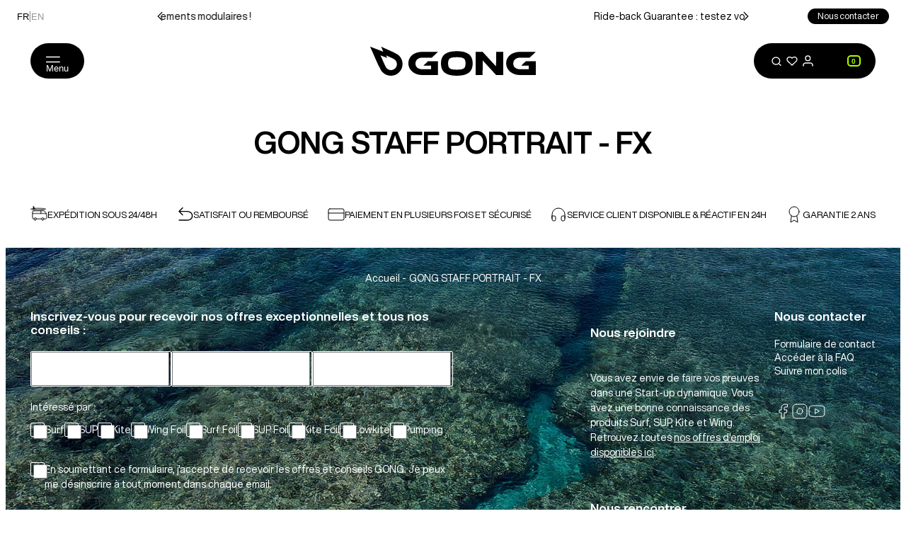

--- FILE ---
content_type: text/css
request_url: https://www.gong-galaxy.com/cdn/shop/t/207/assets/common.css?v=10158186856872903831768295294
body_size: 16469
content:
@font-face{font-family:swiper-icons;src:url(data:application/font-woff;charset=utf-8;base64,\ [base64]//wADZ2x5ZgAAAywAAADMAAAD2MHtryVoZWFkAAABbAAAADAAAAA2E2+eoWhoZWEAAAGcAAAAHwAAACQC9gDzaG10eAAAAigAAAAZAAAArgJkABFsb2NhAAAC0AAAAFoAAABaFQAUGG1heHAAAAG8AAAAHwAAACAAcABAbmFtZQAAA/gAAAE5AAACXvFdBwlwb3N0AAAFNAAAAGIAAACE5s74hXjaY2BkYGAAYpf5Hu/j+W2+MnAzMYDAzaX6QjD6/4//Bxj5GA8AuRwMYGkAPywL13jaY2BkYGA88P8Agx4j+/8fQDYfA1AEBWgDAIB2BOoAeNpjYGRgYNBh4GdgYgABEMnIABJzYNADCQAACWgAsQB42mNgYfzCOIGBlYGB0YcxjYGBwR1Kf2WQZGhhYGBiYGVmgAFGBiQQkOaawtDAoMBQxXjg/wEGPcYDDA4wNUA2CCgwsAAAO4EL6gAAeNpj2M0gyAACqxgGNWBkZ2D4/wMA+xkDdgAAAHjaY2BgYGaAYBkGRgYQiAHyGMF8FgYHIM3DwMHABGQrMOgyWDLEM1T9/w8UBfEMgLzE////P/5//f/V/xv+r4eaAAeMbAxwIUYmIMHEgKYAYjUcsDAwsLKxc3BycfPw8jEQA/[base64]/uznmfPFBNODM2K7MTQ45YEAZqGP81AmGGcF3iPqOop0r1SPTaTbVkfUe4HXj97wYE+yNwWYxwWu4v1ugWHgo3S1XdZEVqWM7ET0cfnLGxWfkgR42o2PvWrDMBSFj/IHLaF0zKjRgdiVMwScNRAoWUoH78Y2icB/yIY09An6AH2Bdu/UB+yxopYshQiEvnvu0dURgDt8QeC8PDw7Fpji3fEA4z/PEJ6YOB5hKh4dj3EvXhxPqH/SKUY3rJ7srZ4FZnh1PMAtPhwP6fl2PMJMPDgeQ4rY8YT6Gzao0eAEA409DuggmTnFnOcSCiEiLMgxCiTI6Cq5DZUd3Qmp10vO0LaLTd2cjN4fOumlc7lUYbSQcZFkutRG7g6JKZKy0RmdLY680CDnEJ+UMkpFFe1RN7nxdVpXrC4aTtnaurOnYercZg2YVmLN/d/gczfEimrE/fs/bOuq29Zmn8tloORaXgZgGa78yO9/cnXm2BpaGvq25Dv9S4E9+5SIc9PqupJKhYFSSl47+Qcr1mYNAAAAeNptw0cKwkAAAMDZJA8Q7OUJvkLsPfZ6zFVERPy8qHh2YER+3i/BP83vIBLLySsoKimrqKqpa2hp6+jq6RsYGhmbmJqZSy0sraxtbO3sHRydnEMU4uR6yx7JJXveP7WrDycAAAAAAAH//wACeNpjYGRgYOABYhkgZgJCZgZNBkYGLQZtIJsFLMYAAAw3ALgAeNolizEKgDAQBCchRbC2sFER0YD6qVQiBCv/H9ezGI6Z5XBAw8CBK/m5iQQVauVbXLnOrMZv2oLdKFa8Pjuru2hJzGabmOSLzNMzvutpB3N42mNgZGBg4GKQYzBhYMxJLMlj4GBgAYow/P/PAJJhLM6sSoWKfWCAAwDAjgbRAAB42mNgYGBkAIIbCZo5IPrmUn0hGA0AO8EFTQAA);font-weight:400;font-style:normal}:root{--swiper-theme-color: #007aff}:host{z-index:1;margin-left:auto;margin-right:auto;display:block;position:relative}.swiper{z-index:1;margin-left:auto;margin-right:auto;padding:0;list-style:none;display:block;position:relative;overflow:hidden}.swiper-vertical>.swiper-wrapper{flex-direction:column}.swiper-wrapper{z-index:1;transition-property:transform;transition-timing-function:var(--swiper-wrapper-transition-timing-function, initial);box-sizing:content-box;width:100%;height:100%;display:flex;position:relative}.swiper-android .swiper-slide,.swiper-ios .swiper-slide,.swiper-wrapper{transform:translate(0)}.swiper-horizontal{touch-action:pan-y}.swiper-vertical{touch-action:pan-x}.swiper-slide{flex-shrink:0;width:100%;height:100%;transition-property:transform;display:block;position:relative}.swiper-slide-invisible-blank{visibility:hidden}.swiper-autoheight,.swiper-autoheight .swiper-slide{height:auto}.swiper-autoheight .swiper-wrapper{align-items:flex-start;transition-property:transform,height}.swiper-backface-hidden .swiper-slide{backface-visibility:hidden;transform:translateZ(0)}.swiper-3d.swiper-css-mode .swiper-wrapper{perspective:1200px}.swiper-3d .swiper-wrapper{transform-style:preserve-3d}.swiper-3d{perspective:1200px}.swiper-3d .swiper-cube-shadow,.swiper-3d .swiper-slide{transform-style:preserve-3d}.swiper-css-mode>.swiper-wrapper{scrollbar-width:none;-ms-overflow-style:none;overflow:auto}.swiper-css-mode>.swiper-wrapper::-webkit-scrollbar{display:none}.swiper-css-mode>.swiper-wrapper>.swiper-slide{scroll-snap-align:start start}.swiper-css-mode.swiper-horizontal>.swiper-wrapper{scroll-snap-type:x mandatory}.swiper-css-mode.swiper-vertical>.swiper-wrapper{scroll-snap-type:y mandatory}.swiper-css-mode.swiper-free-mode>.swiper-wrapper{scroll-snap-type:none}.swiper-css-mode.swiper-free-mode>.swiper-wrapper>.swiper-slide{scroll-snap-align:none}.swiper-css-mode.swiper-centered>.swiper-wrapper:before{content:"";flex-shrink:0;order:9999}.swiper-css-mode.swiper-centered>.swiper-wrapper>.swiper-slide{scroll-snap-align:center center;scroll-snap-stop:always}.swiper-css-mode.swiper-centered.swiper-horizontal>.swiper-wrapper>.swiper-slide:first-child{margin-inline-start:var(--swiper-centered-offset-before)}.swiper-css-mode.swiper-centered.swiper-horizontal>.swiper-wrapper:before{width:var(--swiper-centered-offset-after);height:100%;min-height:1px}.swiper-css-mode.swiper-centered.swiper-vertical>.swiper-wrapper>.swiper-slide:first-child{margin-block-start:var(--swiper-centered-offset-before)}.swiper-css-mode.swiper-centered.swiper-vertical>.swiper-wrapper:before{height:var(--swiper-centered-offset-after);width:100%;min-width:1px}.swiper-3d .swiper-slide-shadow,.swiper-3d .swiper-slide-shadow-bottom,.swiper-3d .swiper-slide-shadow-left,.swiper-3d .swiper-slide-shadow-right,.swiper-3d .swiper-slide-shadow-top{pointer-events:none;z-index:10;width:100%;height:100%;position:absolute;top:0;left:0}.swiper-3d .swiper-slide-shadow{background:#00000026}.swiper-3d .swiper-slide-shadow-left{background-image:linear-gradient(270deg,#00000080,#0000)}.swiper-3d .swiper-slide-shadow-right{background-image:linear-gradient(90deg,#00000080,#0000)}.swiper-3d .swiper-slide-shadow-top{background-image:linear-gradient(#0000,#00000080)}.swiper-3d .swiper-slide-shadow-bottom{background-image:linear-gradient(#00000080,#0000)}.swiper-lazy-preloader{z-index:10;transform-origin:50%;box-sizing:border-box;border:4px solid var(--swiper-preloader-color, var(--swiper-theme-color));border-top-color:#0000;border-radius:50%;width:42px;height:42px;margin-top:-21px;margin-left:-21px;position:absolute;top:50%;left:50%}.swiper-watch-progress .swiper-slide-visible .swiper-lazy-preloader,.swiper:not(.swiper-watch-progress) .swiper-lazy-preloader{animation:1s linear infinite swiper-preloader-spin}.swiper-lazy-preloader-white{--swiper-preloader-color: #fff}.swiper-lazy-preloader-black{--swiper-preloader-color: #000}@keyframes swiper-preloader-spin{0%{transform:rotate(0)}to{transform:rotate(360deg)}}:where(:not(iframe,canvas,img,svg,video,pre,swiper-container,swiper-slide,w3-slider,.yotpo-checkbox):not(svg *,symbol *)){all:unset;display:revert}*,:before,:after{box-sizing:border-box}a{cursor:revert}b,strong{font-weight:700}ol,ul,menu,li{margin:0;padding:0;list-style:none}img{max-width:100%;height:auto}table{border-collapse:collapse}textarea{white-space:revert}:where([hidden]){display:none}:where([contenteditable]){-moz-user-modify:read-write;-webkit-user-modify:read-write;overflow-wrap:break-word;-webkit-line-break:after-white-space}:where([draggable=true]){-webkit-user-drag:element}button{-webkit-appearance:none;appearance:none;cursor:pointer;background:initial;margin:initial;padding:initial;border:none}a{color:inherit;-webkit-text-decoration:initial;text-decoration:initial}p{margin-block-start:initial;margin-block-end:initial}select{-webkit-appearance:none;appearance:none;background:initial;border:initial;border-radius:0;outline:none}fieldset{padding:initial;margin:initial;border:none}summary{-webkit-user-select:none;user-select:none;outline:none}summary::marker{content:"";display:none}summary::-webkit-details-marker{content:"";display:none}input::-webkit-outer-spin-button{-webkit-appearance:none!important;appearance:none!important;visibility:hidden!important;margin:0!important;display:none!important}input::-webkit-inner-spin-button{-webkit-appearance:none!important;appearance:none!important;visibility:hidden!important;margin:0!important;display:none!important}input[type=number]{-moz-appearance:textfield}.icon-tooltip-logo{animation:1.5s ease-in-out infinite flashing}@keyframes flashing{0%{opacity:0}50%{opacity:1}to{opacity:0}}.fade-appear{animation:.3s .2s both fadeAppear}@keyframes fadeAppear{0%{opacity:0}to{opacity:1;visibility:initial}}.u-image{aspect-ratio:var(--image-aspect-ratio);object-fit:cover;width:100%;font-family:object-fit\: cover;display:block}.u-image-cover{object-fit:cover;width:100%;height:100%;font-family:object-fit\: cover}.u-product-media{aspect-ratio:var(--product-card-aspect-ratio);object-fit:cover;max-width:100%;height:auto;display:block}.container{max-width:var(--page-width);padding-left:var(--grid-outside-gap);padding-right:var(--grid-outside-gap);margin:0 auto}.container--with-padding{padding-top:var(--space-l);padding-bottom:var(--space-l)}@media (max-width: 1023.98px){.container--no-mobile-gap,.container--no-tablet-gap{padding-left:0;padding-right:0}}.container--narrow{max-width:35rem}.container--small{--page-width: 72.5rem}.container-fluid{padding-left:var(--grid-outside-gap);padding-right:var(--grid-outside-gap);margin:0 auto}.container-fluid--with-padding{padding-top:var(--space-l);padding-bottom:var(--space-l)}@media (max-width: 1023.98px){.container-fluid--no-mobile-gap{padding-left:0;padding-right:0}}.u-body-color{color:var(--color-body)}.u-heading-color{color:var(--color-heading)}.u-accent-primary{color:var(--color-accent-primary)}.u-bg-accent-primary{background-color:var(--color-accent-primary)}.u-accent-secondary{color:var(--color-accent-secondary)}.u-bg-accent-secondary{background-color:var(--color-accent-secondary)}.u-accent-tertiary{color:var(--color-accent-tertiary)}.u-bg-accent-tertiary{background-color:var(--color-accent-tertiary)}.u-color-body-primary{color:var(--color-body-primary)}.u-color-body-secondary{color:var(--color-body-secondary)}.u-bg-color-primary{background-color:var(--color-background-primary)}.u-bg-color-secondary{background-color:var(--color-background-secondary)}.u-color-success{color:var(--color-success)!important}.u-bg-success{background-color:var(--color-success)!important}.u-color-warning{color:var(--color-warning)!important}.u-bg-warning{background-color:var(--color-warning)!important}.u-color-error{color:var(--color-error)!important}.u-bg-error{background-color:var(--color-error)!important}.u-color-info{color:var(--color-info)!important}.u-bg-info{background-color:var(--color-info)!important}.u-color-dark{color:var(--color-dark)}.u-color-light{color:var(--color-light)}.h5,h5,.title-5,.h4,h4,.title-4,.h3,h3,.title-3,.h2,h2,.title-2,.h1,h1,.title-1{--fontFamily: var(--heading-font-family);--fontFamilyStyle: initial;--fontFamilyWeight: var(--heading-font-weight);font-family:var(--fontFamily);font-style:var(--fontFamilyStyle);font-weight:var(--fontFamilyWeight)}.h1,h1,.title-1{font-size:var(--title-size-1);line-height:3.75rem}@media (max-width: 767.98px){.h1,h1,.title-1{--title-size-1: 1.70875rem;line-height:1.8125rem}}.h2,h2,.title-2{font-size:var(--title-size-2);line-height:var(--title-size-2)}@media (max-width: 767.98px){.h2,h2,.title-2{--title-size-2: 1.70875rem;line-height:1.8125rem}}.h3,h3,.title-3{font-size:var(--title-size-3);line-height:1.8125rem}@media (max-width: 767.98px){.h3,h3,.title-3{--title-size-3: 1.09375rem;line-height:1.1875rem}}.product-card__prices .price-item,.product-card__prices .price-from,.h4,h4,.title-4{font-size:var(--title-size-4);line-height:1.1875rem}@media (max-width: 767.98px){.product-card__prices .price-item,.product-card__prices .price-from,.h4,h4,.title-4{--title-size-3: .875rem}}.h5,h5,.title-5{font-size:var(--title-size-5);font-weight:400;line-height:1.1875rem}@media (max-width: 767.98px){.h5,h5,.title-5{--title-size-3: .875rem}}.title-italic{font-style:italic}.body-1{font-size:var(--body-size-1);font-weight:400;line-height:1.3125rem}.body-2{font-size:var(--body-size-2);font-weight:400;line-height:1.3125rem}.body-3{font-size:var(--body-size-3);font-weight:400;line-height:1.3125rem}.body-bold{font-weight:700}.body-italic{font-style:italic}.body-uppercase{text-transform:uppercase}.body-capitalize{text-transform:capitalize}.richtext *+h1,.richtext *+h2,.richtext *+h3{margin-top:var(--space-2xl)}@media (max-width: 767.98px){.richtext *+h1,.richtext *+h2,.richtext *+h3{margin-top:var(--space-xl)}}.richtext *+h4,.richtext *+h5{margin-top:var(--space-xl)}@media (max-width: 767.98px){.richtext *+h4,.richtext *+h5{margin-top:var(--space-l)}}.richtext h2+*,.richtext h3+*{margin-top:var(--space-xl)}@media (max-width: 767.98px){.richtext h2+*,.richtext h3+*{margin-top:var(--space-l)}}.richtext h4+*,.richtext h5+*,.richtext p+p,.richtext ul+p,.richtext p+ul,.richtext p+:not(h1):not(h2):not(h3):not(h4):not(h5):not(h6){margin-top:var(--space-m)}.richtext p{font-size:var(--body-size-1)}.richtext li:not(:last-of-type){margin-bottom:var(--space-xs)}.richtext ul,.richtext ul li{list-style-type:initial;list-style-position:inside}.richtext ol,.richtext ol li{list-style-type:decimal;list-style-position:inside}.richtext li>*{display:inline}.richtext a{text-underline-offset:.2rem;text-decoration:underline}p{font-size:var(--body-size-1);line-height:1.3125rem}p a{text-decoration:underline}strong{font-weight:700}em{font-style:italic}u{text-underline-offset:.2rem;text-decoration:underline}.button-5,.button-4,.button-3,.button-2,.button-1{--button-radius: 1.875rem;--button-font-size: .8125rem;--button-text-color: var(--color-light);--button-background-color: var(--color-dark);--button-border-color: transparent;--button-text-color-hover: var(--color-dark);--button-background-color-hover: var(--color-light);--button-border-color-hover: transparent;--button-loading-color: var(--button-text-color);--button-height: 3.125rem;--button-padding-lr: var(--space-xl);--button-gap: .25rem;--button-svg-size: .875rem;height:var(--button-height);font-size:var(--button-font-size);border-radius:var(--button-radius);color:var(--button-text-color);background:var(--button-background-color);border:1px solid var(--button-border-color);padding:0 var(--button-padding-lr);cursor:pointer;white-space:nowrap;text-align:center;text-transform:uppercase;transition:color .15s ease-in,background .15s ease-in,border-color .15s ease-in;position:relative}.button-5:focus,.button-4:focus,.button | - 3 :focus,.button-2:focus,.button-1:focus{outline:0}[should-be-disabled].button-5,[should-be-disabled].button-4,[should-be-disabled].button-3,[should-be-disabled].button-2,[should-be-disabled].button-1,.button-5:disabled,.button-4:disabled,.button-3:disabled,.button-2:disabled,.button-1:disabled{pointer-events:none;cursor:not-allowed;color:var(--color-light);background:var(--color-body-secondary);border-color:var(--color-body-secondary)}.button-5 span,.button-4 span,.button-3 span,.button-2 span,.button-1 span{transition:transform .3s;display:inline-block}.button-5:not(.button-without-svg):not(.button-small):not(.button-smaller):not(:has(svg)):before{content:"";top:calc(50% - .45rem);left:calc(var(--button-padding-lr) - .125rem - .875rem);opacity:0;background-image:url("data:image/svg+xml,%3Csvg xmlns='http://www.w3.org/2000/svg' fill='none' viewBox='0 0 12 12'%3E%3Cpath fill='%23fff' d='M9.922 3.286C8.094 2.236 6.077 1.462 4.166.529a.05.05 0 0 0-.058.01.053.053 0 0 0-.011.059l.722 1.685a.053.053 0 0 1-.01.058.05.05 0 0 1-.056.012L.07.503a.05.05 0 0 0-.056.014.053.053 0 0 0-.009.059c1.36 2.928 2.458 6.016 4 8.85v.003c.171.278.373.535.6.769 1.542 1.603 4.308 1.863 6.125.004 1.956-2 1.627-5.42-.808-6.916Zm-.658 5.41c-.917.937-2.313.806-3.092 0a2.313 2.313 0 0 1-.302-.387v-.004C5.093 6.875 4.54 5.32 3.853 3.84a.027.027 0 0 1 .004-.029.025.025 0 0 1 .028-.006l2.364.933a.025.025 0 0 0 .028-.006.026.026 0 0 0 .005-.029l-.365-.852a.027.027 0 0 1 .006-.029.025.025 0 0 1 .029-.005c.964.471 1.982.861 2.905 1.392 1.227.752 1.393 2.478.407 3.486Z'/%3E%3C/svg%3E%0A");background-position:50%;background-repeat:no-repeat;width:.875rem;height:.875rem;transition:all .3s;position:absolute;transform:translate(6px)}.button-4:not(.button-without-svg):not(.button-small):not(.button-smaller):not(:has(svg)):before{content:"";top:calc(50% - .45rem);left:calc(var(--button-padding-lr) - .125rem - .875rem);opacity:0;background-image:url("data:image/svg+xml,%3Csvg xmlns='http://www.w3.org/2000/svg' fill='none' viewBox='0 0 12 12'%3E%3Cpath fill='%23fff' d='M9.922 3.286C8.094 2.236 6.077 1.462 4.166.529a.05.05 0 0 0-.058.01.053.053 0 0 0-.011.059l.722 1.685a.053.053 0 0 1-.01.058.05.05 0 0 1-.056.012L.07.503a.05.05 0 0 0-.056.014.053.053 0 0 0-.009.059c1.36 2.928 2.458 6.016 4 8.85v.003c.171.278.373.535.6.769 1.542 1.603 4.308 1.863 6.125.004 1.956-2 1.627-5.42-.808-6.916Zm-.658 5.41c-.917.937-2.313.806-3.092 0a2.313 2.313 0 0 1-.302-.387v-.004C5.093 6.875 4.54 5.32 3.853 3.84a.027.027 0 0 1 .004-.029.025.025 0 0 1 .028-.006l2.364.933a.025.025 0 0 0 .028-.006.026.026 0 0 0 .005-.029l-.365-.852a.027.027 0 0 1 .006-.029.025.025 0 0 1 .029-.005c.964.471 1.982.861 2.905 1.392 1.227.752 1.393 2.478.407 3.486Z'/%3E%3C/svg%3E%0A");background-position:50%;background-repeat:no-repeat;width:.875rem;height:.875rem;transition:all .3s;position:absolute;transform:translate(6px)}.button-3:not(.button-without-svg):not(.button-small):not(.button-smaller):not(:has(svg)):before{content:"";top:calc(50% - .45rem);left:calc(var(--button-padding-lr) - .125rem - .875rem);opacity:0;background-image:url("data:image/svg+xml,%3Csvg xmlns='http://www.w3.org/2000/svg' fill='none' viewBox='0 0 12 12'%3E%3Cpath fill='%23fff' d='M9.922 3.286C8.094 2.236 6.077 1.462 4.166.529a.05.05 0 0 0-.058.01.053.053 0 0 0-.011.059l.722 1.685a.053.053 0 0 1-.01.058.05.05 0 0 1-.056.012L.07.503a.05.05 0 0 0-.056.014.053.053 0 0 0-.009.059c1.36 2.928 2.458 6.016 4 8.85v.003c.171.278.373.535.6.769 1.542 1.603 4.308 1.863 6.125.004 1.956-2 1.627-5.42-.808-6.916Zm-.658 5.41c-.917.937-2.313.806-3.092 0a2.313 2.313 0 0 1-.302-.387v-.004C5.093 6.875 4.54 5.32 3.853 3.84a.027.027 0 0 1 .004-.029.025.025 0 0 1 .028-.006l2.364.933a.025.025 0 0 0 .028-.006.026.026 0 0 0 .005-.029l-.365-.852a.027.027 0 0 1 .006-.029.025.025 0 0 1 .029-.005c.964.471 1.982.861 2.905 1.392 1.227.752 1.393 2.478.407 3.486Z'/%3E%3C/svg%3E%0A");background-position:50%;background-repeat:no-repeat;width:.875rem;height:.875rem;transition:all .3s;position:absolute;transform:translate(6px)}.button-2:not(.button-without-svg):not(.button-small):not(.button-smaller):not(:has(svg)):before{content:"";top:calc(50% - .45rem);left:calc(var(--button-padding-lr) - .125rem - .875rem);opacity:0;background-image:url("data:image/svg+xml,%3Csvg xmlns='http://www.w3.org/2000/svg' fill='none' viewBox='0 0 12 12'%3E%3Cpath fill='%23fff' d='M9.922 3.286C8.094 2.236 6.077 1.462 4.166.529a.05.05 0 0 0-.058.01.053.053 0 0 0-.011.059l.722 1.685a.053.053 0 0 1-.01.058.05.05 0 0 1-.056.012L.07.503a.05.05 0 0 0-.056.014.053.053 0 0 0-.009.059c1.36 2.928 2.458 6.016 4 8.85v.003c.171.278.373.535.6.769 1.542 1.603 4.308 1.863 6.125.004 1.956-2 1.627-5.42-.808-6.916Zm-.658 5.41c-.917.937-2.313.806-3.092 0a2.313 2.313 0 0 1-.302-.387v-.004C5.093 6.875 4.54 5.32 3.853 3.84a.027.027 0 0 1 .004-.029.025.025 0 0 1 .028-.006l2.364.933a.025.025 0 0 0 .028-.006.026.026 0 0 0 .005-.029l-.365-.852a.027.027 0 0 1 .006-.029.025.025 0 0 1 .029-.005c.964.471 1.982.861 2.905 1.392 1.227.752 1.393 2.478.407 3.486Z'/%3E%3C/svg%3E%0A");background-position:50%;background-repeat:no-repeat;width:.875rem;height:.875rem;transition:all .3s;position:absolute;transform:translate(6px)}.button-1:not(.button-without-svg):not(.button-small):not(.button-smaller):not(:has(svg)):before{content:"";top:calc(50% - .45rem);left:calc(var(--button-padding-lr) - .125rem - .875rem);opacity:0;background-image:url("data:image/svg+xml,%3Csvg xmlns='http://www.w3.org/2000/svg' fill='none' viewBox='0 0 12 12'%3E%3Cpath fill='%23fff' d='M9.922 3.286C8.094 2.236 6.077 1.462 4.166.529a.05.05 0 0 0-.058.01.053.053 0 0 0-.011.059l.722 1.685a.053.053 0 0 1-.01.058.05.05 0 0 1-.056.012L.07.503a.05.05 0 0 0-.056.014.053.053 0 0 0-.009.059c1.36 2.928 2.458 6.016 4 8.85v.003c.171.278.373.535.6.769 1.542 1.603 4.308 1.863 6.125.004 1.956-2 1.627-5.42-.808-6.916Zm-.658 5.41c-.917.937-2.313.806-3.092 0a2.313 2.313 0 0 1-.302-.387v-.004C5.093 6.875 4.54 5.32 3.853 3.84a.027.027 0 0 1 .004-.029.025.025 0 0 1 .028-.006l2.364.933a.025.025 0 0 0 .028-.006.026.026 0 0 0 .005-.029l-.365-.852a.027.027 0 0 1 .006-.029.025.025 0 0 1 .029-.005c.964.471 1.982.861 2.905 1.392 1.227.752 1.393 2.478.407 3.486Z'/%3E%3C/svg%3E%0A");background-position:50%;background-repeat:no-repeat;width:.875rem;height:.875rem;transition:all .3s;position:absolute;transform:translate(6px)}:is(.button-5:has(svg),.button-4:has(svg),.button-3:has(svg),.button-2:has(svg),.button-1:has(svg)){justify-content:center;align-items:center;gap:var(--button-gap);display:inline-flex}:is(.button-5:has(svg) span,.button-4:has(svg) span,.button-3:has(svg) span,.button-2:has(svg) span,.button-1:has(svg) span,.button-5:has(svg) svg,.button-4:has(svg) svg,.button-3:has(svg) svg,.button-2:has(svg) svg,.button-1:has(svg) svg){vertical-align:middle;pointer-events:none}:is(.button-5:has(svg) svg,.button-4:has(svg) svg,.button-3:has(svg) svg,.button-2:has(svg) svg,.button-1:has(svg) svg){width:var(--button-svg-size);height:var(--button-svg-size);transition:all .3s;transform:rotate(0)}@media (min-width: 1024px){:is(.button-5:not(.button-without-svg):not(.button-small):not(.button-smaller):not(:has(svg)):not(:disabled):hover span,.button-4:not(.button-without-svg):not(.button-small):not(.button-smaller):not(:has(svg)):not(:disabled):hover span,.button-3:not(.button-without-svg):not(.button-small):not(.button-smaller):not(:has(svg)):not(:disabled):hover span,.button-2:not(.button-without-svg):not(.button-small):not(.button-smaller):not(:has(svg)):not(:disabled):hover span,.button-1:not(.button-without-svg):not(.button-small):not(.button-smaller):not(:has(svg)):not(:disabled):hover span){transform:translate(4px)}.button-5:not(.button-without-svg):not(.button-small):not(.button-smaller):not(:has(svg)):not(:disabled):hover:before{opacity:1;transform:translate(0)}.button-4:not(.button-without-svg):not(.button-small):not(.button-smaller):not(:has(svg)):not(:disabled):hover:before{opacity:1;transform:translate(0)}.button-3:not(.button-without-svg):not(.button-small):not(.button-smaller):not(:has(svg)):not(:disabled):hover:before{opacity:1;transform:translate(0)}.button-2:not(.button-without-svg):not(.button-small):not(.button-smaller):not(:has(svg)):not(:disabled):hover:before{opacity:1;transform:translate(0)}.button-1:not(.button-without-svg):not(.button-small):not(.button-smaller):not(:has(svg)):not(:disabled):hover:before{opacity:1;transform:translate(0)}}@keyframes spin{0%{transform:rotate(0)}to{transform:rotate(360deg)}}.button-1{--button-text-color: var(--color-light);--button-background-color: var(--color-dark)}@media (min-width: 1024px){.button-1:not(:disabled):hover{--button-text-color: var(--color-light);--button-background-color: var(--color-dark)}}.button-2{--button-text-color: var(--color-dark);--button-background-color: var(--color-light)}@media (min-width: 1024px){.button-2:not(:disabled):hover{--button-text-color: var(--color-light);--button-background-color: var(--color-dark)}}.button-3{--button-text-color: var(--color-dark);--button-background-color: transparent;--button-border-color: var(--color-dark)}@media (min-width: 1024px){.button-3:not(:disabled):hover{--button-text-color: var(--color-light);--button-background-color: var(--color-dark);--button-border-color: var(--color-dark)}}.button-4{--button-text-color: var(--color-light);--button-background-color: var(--color-dark)}@media (min-width: 1024px){.button-4:not(:disabled):hover{--button-text-color: var(--color-dark);--button-background-color: var(--color-light);--button-border-color: var(--color-accent-primary)}}.button-5{--button-text-color: var(--color-dark);--button-background-color: var(--color-light);--button-border-color: var(--color-dark)}@media (min-width: 1024px){.button-5:not(:disabled):hover{--button-text-color: var(--color-accent-primary);--button-background-color: var(--color-dark);--button-border-color: var(--color-dark)}}a.button-1,a.button-2,a.button-3,a.button-4,a.button-5{place-items:center;display:inline-flex}.button-round{width:var(--button-height);height:var(--button-height);border-radius:50%;padding:0}.button-loading{color:#0000}.button-loading:after{content:"";border:3px solid var(--button-loading-color);border-top:3px solid #0000;border-radius:50%;width:20px;height:20px;animation:1s linear infinite spin;position:absolute;top:calc(50% - 10px);left:calc(50% - 10px);transform:translate(-50%,-50%)}@media (min-width: 1024px){.button-spin:not(:disabled):hover svg{transform:rotate(180deg)}}.button-smaller{--button-padding-lr: var(--space-m);--button-height: 1.6875rem;--button-font-size: var(--body-size-1);text-transform:initial}.button-small{--button-padding-lr: var(--space-m);--button-height: 2.1875rem;text-transform:initial}.button-round.button-small{--button-svg-size: 1rem}.button-4:not(.button-without-svg):not(.button-small):not(.button-smaller):not(:has(svg)):not(:disabled):before{background-image:url("data:image/svg+xml,%3Csvg xmlns='http://www.w3.org/2000/svg' fill='none' viewBox='0 0 12 12'%3E%3Cpath fill='%23000' d='M9.922 3.286C8.094 2.236 6.077 1.462 4.166.529a.05.05 0 0 0-.058.01.053.053 0 0 0-.011.059l.722 1.685a.053.053 0 0 1-.01.058.05.05 0 0 1-.056.012L.07.503a.05.05 0 0 0-.056.014.053.053 0 0 0-.009.059c1.36 2.928 2.458 6.016 4 8.85v.003c.171.278.373.535.6.769 1.542 1.603 4.308 1.863 6.125.004 1.956-2 1.627-5.42-.808-6.916Zm-.658 5.41c-.917.937-2.313.806-3.092 0a2.313 2.313 0 0 1-.302-.387v-.004C5.093 6.875 4.54 5.32 3.853 3.84a.027.027 0 0 1 .004-.029.025.025 0 0 1 .028-.006l2.364.933a.025.025 0 0 0 .028-.006.026.026 0 0 0 .005-.029l-.365-.852a.027.027 0 0 1 .006-.029.025.025 0 0 1 .029-.005c.964.471 1.982.861 2.905 1.392 1.227.752 1.393 2.478.407 3.486Z'/%3E%3C/svg%3E%0A")}.button-5:not(.button-without-svg):not(.button-small):not(.button-smaller):not(:has(svg)):not(:disabled):before{background-image:url("data:image/svg+xml,%3Csvg xmlns='http://www.w3.org/2000/svg' fill='none' viewBox='0 0 12 12'%3E%3Cpath fill='%23AAFF00' d='M9.922 3.286C8.094 2.236 6.077 1.462 4.166.529a.05.05 0 0 0-.058.01.053.053 0 0 0-.011.059l.722 1.685a.053.053 0 0 1-.01.058.05.05 0 0 1-.056.012L.07.503a.05.05 0 0 0-.056.014.053.053 0 0 0-.009.059c1.36 2.928 2.458 6.016 4 8.85v.003c.171.278.373.535.6.769 1.542 1.603 4.308 1.863 6.125.004 1.956-2 1.627-5.42-.808-6.916Zm-.658 5.41c-.917.937-2.313.806-3.092 0a2.313 2.313 0 0 1-.302-.387v-.004C5.093 6.875 4.54 5.32 3.853 3.84a.027.027 0 0 1 .004-.029.025.025 0 0 1 .028-.006l2.364.933a.025.025 0 0 0 .028-.006.026.026 0 0 0 .005-.029l-.365-.852a.027.027 0 0 1 .006-.029.025.025 0 0 1 .029-.005c.964.471 1.982.861 2.905 1.392 1.227.752 1.393 2.478.407 3.486Z'/%3E%3C/svg%3E%0A")}@media (max-width: 1023.98px){a[href^=tel]{pointer-events:none;cursor:default;color:inherit}}.link{cursor:pointer;display:inline-block;position:relative}.link:after{content:"";transform-origin:0 0;background-color:currentColor;width:100%;height:.5px;position:absolute;bottom:-.1rem;left:0;transform:scaleX(0)}@media (min-width: 1024px){.link:after{opacity:0;transition:var(--global-transition-longer)}}.link-bold{font-weight:700}@media (min-width: 1024px){.link:hover:after,.link-container:hover .link:after{opacity:1;transform:scaleX(1)}}.u-visibility-visible{visibility:visible}.u-visibility-hidden{visibility:hidden}.u-visibility-collapse{visibility:collapse}@media (min-width: 768px){.u-visibility-visible-md{visibility:visible}.u-visibility-hidden-md{visibility:hidden}.u-visibility-collapse-md{visibility:collapse}}@media (min-width: 1024px){.u-visibility-visible-lg{visibility:visible}.u-visibility-hidden-lg{visibility:hidden}.u-visibility-collapse-lg{visibility:collapse}}@media (min-width: 1200px){.u-visibility-visible-xl{visibility:visible}.u-visibility-hidden-xl{visibility:hidden}.u-visibility-collapse-xl{visibility:collapse}}table tr:has(td){border-top:1px solid var(--color-outline)}table tr:has(td):first-of-type{border-top:0}table th{text-transform:uppercase}table th,table td{padding:var(--space-m) 0}@media (max-width: 1023.98px){table th.collapse-lg,table td.collapse-lg{display:none}}.shopify-design-mode shopify-visual-preview-section-list .shopify-section{padding-top:2rem;padding-bottom:2rem}.shopify-design-mode shopify-visual-preview-section-list .push-collection-card__media,.shopify-design-mode shopify-visual-preview-section-list .push-card__media,.shopify-design-mode shopify-visual-preview-section-list .hero__media,.shopify-design-mode shopify-visual-preview-section-list .hero-slider__media{background:#8d8d8d}.shopify-design-mode shopify-visual-preview-section-list .push-collection-card svg,.shopify-design-mode shopify-visual-preview-section-list .push-card svg,.shopify-design-mode shopify-visual-preview-section-list .hero svg,.shopify-design-mode shopify-visual-preview-section-list .hero-slider svg{fill:#3c3c3c;background:#8d8d8d}.shopify-design-mode picture.lozad img{opacity:1!important}.u-full-height{height:100%}.u-cursor-pointer{cursor:pointer}.u-flex-grow-1{flex-grow:1}.u-full-vp-wh{height:var(--100-vh-onload);width:100vw}.u-flex-shrink-0{flex-shrink:0}.u-z-index-1{z-index:1}.u-z-index-2{z-index:2}.u-z-index-3{z-index:3}.u-z-index-10{z-index:10}.u-z-index-100{z-index:100}.u-white-space-nowrap{white-space:nowrap}.u-margin-left-right-auto{margin-left:auto;margin-right:auto}.u-margin-left-auto{margin-left:auto}.u-margin-right-auto{margin-right:auto}.u-position-absolute-h-center{top:50%;transform:translateY(-50%)}.u-border-radius{border-radius:var(--border-radius)}.u-wrapper{width:100%;height:100%;position:absolute;top:0;right:0;bottom:0;left:0}.u-position-absolute-v-center{left:0;right:0}.u-antialiased{-webkit-font-smoothing:antialiased;-moz-osx-font-smoothing:grayscale;text-rendering:optimizelegibility}.u-decoration-underline{text-underline-offset:3px}.u-sub-antialiased{-webkit-font-smoothing:subpixel-antialiased;-moz-osx-font-smoothing:auto;text-rendering:auto}.u-cursor-open{cursor:url("data:image/svg+xml,%3Csvg xmlns='http://www.w3.org/2000/svg' width='24' height='24' fill='none' stroke='black' stroke-linecap='round' stroke-linejoin='round' stroke-width='2' class='feather feather-plus' viewBox='0 0 24 24'%3E%3Cpath d='M12 5v14M5 12h14'/%3E%3C/svg%3E") 10 10,pointer}.u-cursor-play{cursor:url("data:image/svg+xml,%3Csvg xmlns='http://www.w3.org/2000/svg' width='18' height='18' fill='none' stroke='%23ffffff' stroke-linecap='round' stroke-linejoin='round' stroke-width='2' class='feather feather-play' viewBox='0 0 24 24'%3E%3Cpath d='m5 3 14 9-14 9V3z'/%3E%3C/svg%3E") 20 20,pointer}.u-cursor-pause{cursor:url("data:image/svg+xml,%3Csvg xmlns='http://www.w3.org/2000/svg' width='18' height='18' fill='none' stroke='%23ffffff' stroke-linecap='round' stroke-linejoin='round' stroke-width='2' class='feather feather-pause' viewBox='0 0 24 24'%3E%3Cpath d='M6 4h4v16H6zM14 4h4v16h-4z'/%3E%3C/svg%3E") 20 20,pointer}.pill{background-color:var(--color-accent-tertiary);color:#fff;border-radius:1rem;padding:.25rem .5rem;font-size:.75rem}@media (max-width: 1023.98px){.u-overflow-mobile{max-width:100%;overflow:hidden}.u-overflow-mobile .u-overflow-mobile-content{padding:var(--space-xs) 0;white-space:nowrap;-webkit-overflow-scrolling:touch;flex-flow:row;justify-content:flex-start;width:auto;display:flex;overflow:auto hidden}.u-overflow-mobile .u-overflow-mobile-content>*{white-space:normal}}.u-overflow-no-scrollbar{-ms-overflow-style:none;scrollbar-width:none}.u-overflow-no-scrollbar::-webkit-scrollbar{display:none}@media (max-width: 1023.98px){.u-no-scrollbar-mobile{-ms-overflow-style:none;scrollbar-width:none}.u-no-scrollbar-mobile::-webkit-scrollbar{display:none}}.u-overlay{opacity:.5;mix-blend-mode:multiply;background:linear-gradient(#000,#fff0,#000)}:root{--100-vh: calc(var(--window-inner-height, 1vh) * 100);--100-vh-onload: 100vh}html,body{position:relative}html::-webkit-scrollbar-track{box-shadow:inset 0 0 5px var(--color-body-primary);border-radius:10px}body::-webkit-scrollbar-track{box-shadow:inset 0 0 5px var(--color-body-primary);border-radius:10px}html::-webkit-scrollbar-thumb{background:var(--color-body-primary);border-radius:10px}body::-webkit-scrollbar-thumb{background:var(--color-body-primary);border-radius:10px}html::-webkit-scrollbar-thumb:hover{background:#000}body::-webkit-scrollbar-thumb:hover{background:#000}html{box-sizing:border-box;scroll-behavior:smooth;height:100%;font-size:100%}body{font-family:var(--body-font-family);font-weight:var(--body-font-weight);font-size:var(--body-font-scale, .875em);color:var(--color-body-primary);line-height:var(--base-text-line-height);font-style:var(--font-body-style);background:var(--color-background-primary);overflow-x:hidden}html.lock-scroll body{width:100vw;position:fixed;left:0;overflow:hidden}.u-flex-direction-row{flex-direction:row}.u-flex-direction-row-reverse{flex-direction:row-reverse}.u-flex-direction-column{flex-direction:column}.u-flex-direction-column-reverse{flex-direction:column-reverse}@media (min-width: 768px){.u-flex-direction-row-md{flex-direction:row}.u-flex-direction-row-reverse-md{flex-direction:row-reverse}.u-flex-direction-column-md{flex-direction:column}.u-flex-direction-column-reverse-md{flex-direction:column-reverse}}@media (min-width: 1024px){.u-flex-direction-row-lg{flex-direction:row}.u-flex-direction-row-reverse-lg{flex-direction:row-reverse}.u-flex-direction-column-lg{flex-direction:column}.u-flex-direction-column-reverse-lg{flex-direction:column-reverse}}@media (min-width: 1200px){.u-flex-direction-row-xl{flex-direction:row}.u-flex-direction-row-reverse-xl{flex-direction:row-reverse}.u-flex-direction-column-xl{flex-direction:column}.u-flex-direction-column-reverse-xl{flex-direction:column-reverse}}.u-justify-content-flex-start{justify-content:flex-start}.u-justify-content-flex-end{justify-content:flex-end}.u-justify-content-center{justify-content:center}.u-justify-content-space-between{justify-content:space-between}.u-justify-content-space-around{justify-content:space-around}@media (min-width: 768px){.u-justify-content-flex-start-md{justify-content:flex-start}.u-justify-content-flex-end-md{justify-content:flex-end}.u-justify-content-center-md{justify-content:center}.u-justify-content-space-between-md{justify-content:space-between}.u-justify-content-space-around-md{justify-content:space-around}}@media (min-width: 1024px){.u-justify-content-flex-start-lg{justify-content:flex-start}.u-justify-content-flex-end-lg{justify-content:flex-end}.u-justify-content-center-lg{justify-content:center}.u-justify-content-space-between-lg{justify-content:space-between}.u-justify-content-space-around-lg{justify-content:space-around}}@media (min-width: 1200px){.u-justify-content-flex-start-xl{justify-content:flex-start}.u-justify-content-flex-end-xl{justify-content:flex-end}.u-justify-content-center-xl{justify-content:center}.u-justify-content-space-between-xl{justify-content:space-between}.u-justify-content-space-around-xl{justify-content:space-around}}.u-justify-items-center{justify-items:center}.u-align-items-flex-start{align-items:flex-start}.u-align-items-flex-end{align-items:flex-end}.u-align-items-center{align-items:center}.u-align-items-stretch{align-items:stretch}.u-align-items-baseline{align-items:baseline}.u-flex-nowrap{flex-wrap:nowrap}.u-flex-wrap{flex-wrap:wrap}.u-flex-wrap-reverse{flex-wrap:wrap-reverse}.u-flex-flow-row-nowrap{flex-flow:row}.u-flex-flow-row-wrap{flex-flow:wrap}.u-flex-flow-row-wrap-reverse{flex-flow:wrap-reverse}.u-flex-flow-row-reverse-nowrap{flex-flow:row-reverse}.u-flex-flow-row-reverse-wrap{flex-flow:row-reverse wrap}.u-flex-flow-row-reverse-wrap-reverse{flex-flow:row-reverse wrap-reverse}.u-flex-flow-column-nowrap{flex-flow:column}.u-flex-flow-column-wrap{flex-flow:column wrap}.u-flex-flow-column-wrap-reverse{flex-flow:column wrap-reverse}.u-flex-flow-column-reverse-nowrap{flex-flow:column-reverse}.u-flex-flow-column-reverse-wrap{flex-flow:column-reverse wrap}.u-flex-flow-column-reverse-wrap-reverse{flex-flow:column-reverse wrap-reverse}.u-flex-fill{flex:auto}.u-flex{display:flex}.u-inline-flex{display:inline-flex}.u-inline{display:inline}.u-inline-block{display:inline-block}.u-grid{display:grid}.u-inline-grid{display:inline-grid}.u-block{display:block}.u-contents{display:contents}.u-none{display:none}@media (min-width: 768px){.u-flex-md{display:flex}.u-inline-flex-md{display:inline-flex}.u-inline-md{display:inline}.u-inline-block-md{display:inline-block}.u-grid-md{display:grid}.u-inline-grid-md{display:inline-grid}.u-block-md{display:block}.u-contents-md{display:contents}.u-none-md{display:none}}@media (min-width: 1024px){.u-flex-lg{display:flex}.u-inline-flex-lg{display:inline-flex}.u-inline-lg{display:inline}.u-inline-block-lg{display:inline-block}.u-grid-lg{display:grid}.u-inline-grid-lg{display:inline-grid}.u-block-lg{display:block}.u-contents-lg{display:contents}.u-none-lg{display:none}}@media (min-width: 1200px){.u-flex-xl{display:flex}.u-inline-flex-xl{display:inline-flex}.u-inline-xl{display:inline}.u-inline-block-xl{display:inline-block}.u-grid-xl{display:grid}.u-inline-grid-xl{display:inline-grid}.u-block-xl{display:block}.u-contents-xl{display:contents}.u-none-xl{display:none}}.u-position-absolute{position:absolute}.u-position-relative{position:relative}.u-position-sticky{position:sticky}.u-position-fixed{position:fixed}.u-top,.u-top-0{top:0}.u-right,.u-right-0{right:0}.u-bottom,.u-bottom-0{bottom:0}.u-left,.u-left-0{left:0}.u-capitalize{text-transform:capitalize}.u-lowercase{text-transform:lowercase}.u-uppercase{text-transform:uppercase}.u-text-align-left{text-align:left}.u-text-align-center{text-align:center}.u-text-align-right{text-align:right}.u-decoration-underline{text-decoration:underline}.u-decoration-line-through{text-decoration:line-through}.u-decoration-none{text-decoration:none}.u-white-space-nowrap{-webkit-text-decoration:nowrap;text-decoration:nowrap}.u-white-space-pre{-webkit-text-decoration:pre;text-decoration:pre}.u-white-space-pre-wrap{-webkit-text-decoration:pre-wrap;text-decoration:pre-wrap}.u-white-space-pre-line{-webkit-text-decoration:pre-line;text-decoration:pre-line}.u-white-space-normal{-webkit-text-decoration:normal;text-decoration:normal}.u-ellipsis{text-overflow:ellipsis;white-space:nowrap;max-width:100%;overflow:hidden}.u-break-word{word-wrap:break-word;-webkit-hyphens:auto;hyphens:auto}.u-gap-xs{gap:var(--space-xs)}.u-gap-v-xs{row-gap:var(--space-xs)}.u-gap-h-xs{column-gap:var(--space-xs)}.u-padding-xs{padding:var(--space-xs)}.u-padding-left-xs{padding-left:var(--space-xs)}.u-padding-right-xs{padding-right:var(--space-xs)}.u-padding-top-xs{padding-top:var(--space-xs)}.u-padding-bottom-xs{padding-bottom:var(--space-xs)}@media (min-width: 768px){.u-padding-xs-md{padding:var(--space-xs)}.u-padding-left-xs-md{padding-left:var(--space-xs)}.u-padding-right-xs-md{padding-right:var(--space-xs)}.u-padding-top-xs-md{padding-top:var(--space-xs)}.u-padding-bottom-xs-md{padding-bottom:var(--space-xs)}}@media (min-width: 1024px){.u-padding-xs-lg{padding:var(--space-xs)}.u-padding-left-xs-lg{padding-left:var(--space-xs)}.u-padding-right-xs-lg{padding-right:var(--space-xs)}.u-padding-top-xs-lg{padding-top:var(--space-xs)}.u-padding-bottom-xs-lg{padding-bottom:var(--space-xs)}}@media (min-width: 1200px){.u-padding-xs-xl{padding:var(--space-xs)}.u-padding-left-xs-xl{padding-left:var(--space-xs)}.u-padding-right-xs-xl{padding-right:var(--space-xs)}.u-padding-top-xs-xl{padding-top:var(--space-xs)}.u-padding-bottom-xs-xl{padding-bottom:var(--space-xs)}}.u-margin-xs{margin:var(--space-xs)}.u-margin-left-xs{margin-left:var(--space-xs)}.u-margin-right-xs{margin-right:var(--space-xs)}.u-margin-top-xs{margin-top:var(--space-xs)}.u-margin-bottom-xs{margin-bottom:var(--space-xs)}@media (min-width: 768px){.u-margin-xs-md{margin:var(--space-xs)}.u-margin-left-xs-md{margin-left:var(--space-xs)}.u-margin-right-xs-md{margin-right:var(--space-xs)}.u-margin-top-xs-md{margin-top:var(--space-xs)}.u-margin-bottom-xs-md{margin-bottom:var(--space-xs)}}@media (min-width: 1024px){.u-margin-xs-lg{margin:var(--space-xs)}.u-margin-left-xs-lg{margin-left:var(--space-xs)}.u-margin-right-xs-lg{margin-right:var(--space-xs)}.u-margin-top-xs-lg{margin-top:var(--space-xs)}.u-margin-bottom-xs-lg{margin-bottom:var(--space-xs)}}@media (min-width: 1200px){.u-margin-xs-xl{margin:var(--space-xs)}.u-margin-left-xs-xl{margin-left:var(--space-xs)}.u-margin-right-xs-xl{margin-right:var(--space-xs)}.u-margin-top-xs-xl{margin-top:var(--space-xs)}.u-margin-bottom-xs-xl{margin-bottom:var(--space-xs)}}.u-gap-s{gap:var(--space-s)}.u-gap-v-s{row-gap:var(--space-s)}.u-gap-h-s{column-gap:var(--space-s)}.u-padding-s{padding:var(--space-s)}.u-padding-left-s{padding-left:var(--space-s)}.u-padding-right-s{padding-right:var(--space-s)}.u-padding-top-s{padding-top:var(--space-s)}.u-padding-bottom-s{padding-bottom:var(--space-s)}@media (min-width: 768px){.u-padding-s-md{padding:var(--space-s)}.u-padding-left-s-md{padding-left:var(--space-s)}.u-padding-right-s-md{padding-right:var(--space-s)}.u-padding-top-s-md{padding-top:var(--space-s)}.u-padding-bottom-s-md{padding-bottom:var(--space-s)}}@media (min-width: 1024px){.u-padding-s-lg{padding:var(--space-s)}.u-padding-left-s-lg{padding-left:var(--space-s)}.u-padding-right-s-lg{padding-right:var(--space-s)}.u-padding-top-s-lg{padding-top:var(--space-s)}.u-padding-bottom-s-lg{padding-bottom:var(--space-s)}}@media (min-width: 1200px){.u-padding-s-xl{padding:var(--space-s)}.u-padding-left-s-xl{padding-left:var(--space-s)}.u-padding-right-s-xl{padding-right:var(--space-s)}.u-padding-top-s-xl{padding-top:var(--space-s)}.u-padding-bottom-s-xl{padding-bottom:var(--space-s)}}.u-margin-s{margin:var(--space-s)}.u-margin-left-s{margin-left:var(--space-s)}.u-margin-right-s{margin-right:var(--space-s)}.u-margin-top-s{margin-top:var(--space-s)}.u-margin-bottom-s{margin-bottom:var(--space-s)}@media (min-width: 768px){.u-margin-s-md{margin:var(--space-s)}.u-margin-left-s-md{margin-left:var(--space-s)}.u-margin-right-s-md{margin-right:var(--space-s)}.u-margin-top-s-md{margin-top:var(--space-s)}.u-margin-bottom-s-md{margin-bottom:var(--space-s)}}@media (min-width: 1024px){.u-margin-s-lg{margin:var(--space-s)}.u-margin-left-s-lg{margin-left:var(--space-s)}.u-margin-right-s-lg{margin-right:var(--space-s)}.u-margin-top-s-lg{margin-top:var(--space-s)}.u-margin-bottom-s-lg{margin-bottom:var(--space-s)}}@media (min-width: 1200px){.u-margin-s-xl{margin:var(--space-s)}.u-margin-left-s-xl{margin-left:var(--space-s)}.u-margin-right-s-xl{margin-right:var(--space-s)}.u-margin-top-s-xl{margin-top:var(--space-s)}.u-margin-bottom-s-xl{margin-bottom:var(--space-s)}}.u-gap-m{gap:var(--space-m)}.u-gap-v-m{row-gap:var(--space-m)}.u-gap-h-m{column-gap:var(--space-m)}.u-padding-m{padding:var(--space-m)}.u-padding-left-m{padding-left:var(--space-m)}.u-padding-right-m{padding-right:var(--space-m)}.u-padding-top-m{padding-top:var(--space-m)}.u-padding-bottom-m{padding-bottom:var(--space-m)}@media (min-width: 768px){.u-padding-m-md{padding:var(--space-m)}.u-padding-left-m-md{padding-left:var(--space-m)}.u-padding-right-m-md{padding-right:var(--space-m)}.u-padding-top-m-md{padding-top:var(--space-m)}.u-padding-bottom-m-md{padding-bottom:var(--space-m)}}@media (min-width: 1024px){.u-padding-m-lg{padding:var(--space-m)}.u-padding-left-m-lg{padding-left:var(--space-m)}.u-padding-right-m-lg{padding-right:var(--space-m)}.u-padding-top-m-lg{padding-top:var(--space-m)}.u-padding-bottom-m-lg{padding-bottom:var(--space-m)}}@media (min-width: 1200px){.u-padding-m-xl{padding:var(--space-m)}.u-padding-left-m-xl{padding-left:var(--space-m)}.u-padding-right-m-xl{padding-right:var(--space-m)}.u-padding-top-m-xl{padding-top:var(--space-m)}.u-padding-bottom-m-xl{padding-bottom:var(--space-m)}}.u-margin-m{margin:var(--space-m)}.u-margin-left-m{margin-left:var(--space-m)}.u-margin-right-m{margin-right:var(--space-m)}.u-margin-top-m{margin-top:var(--space-m)}.u-margin-bottom-m{margin-bottom:var(--space-m)}@media (min-width: 768px){.u-margin-m-md{margin:var(--space-m)}.u-margin-left-m-md{margin-left:var(--space-m)}.u-margin-right-m-md{margin-right:var(--space-m)}.u-margin-top-m-md{margin-top:var(--space-m)}.u-margin-bottom-m-md{margin-bottom:var(--space-m)}}@media (min-width: 1024px){.u-margin-m-lg{margin:var(--space-m)}.u-margin-left-m-lg{margin-left:var(--space-m)}.u-margin-right-m-lg{margin-right:var(--space-m)}.u-margin-top-m-lg{margin-top:var(--space-m)}.u-margin-bottom-m-lg{margin-bottom:var(--space-m)}}@media (min-width: 1200px){.u-margin-m-xl{margin:var(--space-m)}.u-margin-left-m-xl{margin-left:var(--space-m)}.u-margin-right-m-xl{margin-right:var(--space-m)}.u-margin-top-m-xl{margin-top:var(--space-m)}.u-margin-bottom-m-xl{margin-bottom:var(--space-m)}}.u-gap-l{gap:var(--space-l)}.u-gap-v-l{row-gap:var(--space-l)}.u-gap-h-l{column-gap:var(--space-l)}.u-padding-l{padding:var(--space-l)}.u-padding-left-l{padding-left:var(--space-l)}.u-padding-right-l{padding-right:var(--space-l)}.u-padding-top-l{padding-top:var(--space-l)}.u-padding-bottom-l{padding-bottom:var(--space-l)}@media (min-width: 768px){.u-padding-l-md{padding:var(--space-l)}.u-padding-left-l-md{padding-left:var(--space-l)}.u-padding-right-l-md{padding-right:var(--space-l)}.u-padding-top-l-md{padding-top:var(--space-l)}.u-padding-bottom-l-md{padding-bottom:var(--space-l)}}@media (min-width: 1024px){.u-padding-l-lg{padding:var(--space-l)}.u-padding-left-l-lg{padding-left:var(--space-l)}.u-padding-right-l-lg{padding-right:var(--space-l)}.u-padding-top-l-lg{padding-top:var(--space-l)}.u-padding-bottom-l-lg{padding-bottom:var(--space-l)}}@media (min-width: 1200px){.u-padding-l-xl{padding:var(--space-l)}.u-padding-left-l-xl{padding-left:var(--space-l)}.u-padding-right-l-xl{padding-right:var(--space-l)}.u-padding-top-l-xl{padding-top:var(--space-l)}.u-padding-bottom-l-xl{padding-bottom:var(--space-l)}}.u-margin-l{margin:var(--space-l)}.u-margin-left-l{margin-left:var(--space-l)}.u-margin-right-l{margin-right:var(--space-l)}.u-margin-top-l{margin-top:var(--space-l)}.u-margin-bottom-l{margin-bottom:var(--space-l)}@media (min-width: 768px){.u-margin-l-md{margin:var(--space-l)}.u-margin-left-l-md{margin-left:var(--space-l)}.u-margin-right-l-md{margin-right:var(--space-l)}.u-margin-top-l-md{margin-top:var(--space-l)}.u-margin-bottom-l-md{margin-bottom:var(--space-l)}}@media (min-width: 1024px){.u-margin-l-lg{margin:var(--space-l)}.u-margin-left-l-lg{margin-left:var(--space-l)}.u-margin-right-l-lg{margin-right:var(--space-l)}.u-margin-top-l-lg{margin-top:var(--space-l)}.u-margin-bottom-l-lg{margin-bottom:var(--space-l)}}@media (min-width: 1200px){.u-margin-l-xl{margin:var(--space-l)}.u-margin-left-l-xl{margin-left:var(--space-l)}.u-margin-right-l-xl{margin-right:var(--space-l)}.u-margin-top-l-xl{margin-top:var(--space-l)}.u-margin-bottom-l-xl{margin-bottom:var(--space-l)}}.u-gap-xl{gap:var(--space-xl)}.u-gap-v-xl{row-gap:var(--space-xl)}.u-gap-h-xl{column-gap:var(--space-xl)}.u-padding-xl{padding:var(--space-xl)}.u-padding-left-xl{padding-left:var(--space-xl)}.u-padding-right-xl{padding-right:var(--space-xl)}.u-padding-top-xl{padding-top:var(--space-xl)}.u-padding-bottom-xl{padding-bottom:var(--space-xl)}@media (min-width: 768px){.u-padding-xl-md{padding:var(--space-xl)}.u-padding-left-xl-md{padding-left:var(--space-xl)}.u-padding-right-xl-md{padding-right:var(--space-xl)}.u-padding-top-xl-md{padding-top:var(--space-xl)}.u-padding-bottom-xl-md{padding-bottom:var(--space-xl)}}@media (min-width: 1024px){.u-padding-xl-lg{padding:var(--space-xl)}.u-padding-left-xl-lg{padding-left:var(--space-xl)}.u-padding-right-xl-lg{padding-right:var(--space-xl)}.u-padding-top-xl-lg{padding-top:var(--space-xl)}.u-padding-bottom-xl-lg{padding-bottom:var(--space-xl)}}@media (min-width: 1200px){.u-padding-xl-xl{padding:var(--space-xl)}.u-padding-left-xl-xl{padding-left:var(--space-xl)}.u-padding-right-xl-xl{padding-right:var(--space-xl)}.u-padding-top-xl-xl{padding-top:var(--space-xl)}.u-padding-bottom-xl-xl{padding-bottom:var(--space-xl)}}.u-margin-xl{margin:var(--space-xl)}.u-margin-left-xl{margin-left:var(--space-xl)}.u-margin-right-xl{margin-right:var(--space-xl)}.u-margin-top-xl{margin-top:var(--space-xl)}.u-margin-bottom-xl{margin-bottom:var(--space-xl)}@media (min-width: 768px){.u-margin-xl-md{margin:var(--space-xl)}.u-margin-left-xl-md{margin-left:var(--space-xl)}.u-margin-right-xl-md{margin-right:var(--space-xl)}.u-margin-top-xl-md{margin-top:var(--space-xl)}.u-margin-bottom-xl-md{margin-bottom:var(--space-xl)}}@media (min-width: 1024px){.u-margin-xl-lg{margin:var(--space-xl)}.u-margin-left-xl-lg{margin-left:var(--space-xl)}.u-margin-right-xl-lg{margin-right:var(--space-xl)}.u-margin-top-xl-lg{margin-top:var(--space-xl)}.u-margin-bottom-xl-lg{margin-bottom:var(--space-xl)}}@media (min-width: 1200px){.u-margin-xl-xl{margin:var(--space-xl)}.u-margin-left-xl-xl{margin-left:var(--space-xl)}.u-margin-right-xl-xl{margin-right:var(--space-xl)}.u-margin-top-xl-xl{margin-top:var(--space-xl)}.u-margin-bottom-xl-xl{margin-bottom:var(--space-xl)}}.u-gap-2xl{gap:var(--space-2xl)}.u-gap-v-2xl{row-gap:var(--space-2xl)}.u-gap-h-2xl{column-gap:var(--space-2xl)}.u-padding-2xl{padding:var(--space-2xl)}.u-padding-left-2xl{padding-left:var(--space-2xl)}.u-padding-right-2xl{padding-right:var(--space-2xl)}.u-padding-top-2xl{padding-top:var(--space-2xl)}.u-padding-bottom-2xl{padding-bottom:var(--space-2xl)}@media (min-width: 768px){.u-padding-2xl-md{padding:var(--space-2xl)}.u-padding-left-2xl-md{padding-left:var(--space-2xl)}.u-padding-right-2xl-md{padding-right:var(--space-2xl)}.u-padding-top-2xl-md{padding-top:var(--space-2xl)}.u-padding-bottom-2xl-md{padding-bottom:var(--space-2xl)}}@media (min-width: 1024px){.u-padding-2xl-lg{padding:var(--space-2xl)}.u-padding-left-2xl-lg{padding-left:var(--space-2xl)}.u-padding-right-2xl-lg{padding-right:var(--space-2xl)}.u-padding-top-2xl-lg{padding-top:var(--space-2xl)}.u-padding-bottom-2xl-lg{padding-bottom:var(--space-2xl)}}@media (min-width: 1200px){.u-padding-2xl-xl{padding:var(--space-2xl)}.u-padding-left-2xl-xl{padding-left:var(--space-2xl)}.u-padding-right-2xl-xl{padding-right:var(--space-2xl)}.u-padding-top-2xl-xl{padding-top:var(--space-2xl)}.u-padding-bottom-2xl-xl{padding-bottom:var(--space-2xl)}}.u-margin-2xl{margin:var(--space-2xl)}.u-margin-left-2xl{margin-left:var(--space-2xl)}.u-margin-right-2xl{margin-right:var(--space-2xl)}.u-margin-top-2xl{margin-top:var(--space-2xl)}.u-margin-bottom-2xl{margin-bottom:var(--space-2xl)}@media (min-width: 768px){.u-margin-2xl-md{margin:var(--space-2xl)}.u-margin-left-2xl-md{margin-left:var(--space-2xl)}.u-margin-right-2xl-md{margin-right:var(--space-2xl)}.u-margin-top-2xl-md{margin-top:var(--space-2xl)}.u-margin-bottom-2xl-md{margin-bottom:var(--space-2xl)}}@media (min-width: 1024px){.u-margin-2xl-lg{margin:var(--space-2xl)}.u-margin-left-2xl-lg{margin-left:var(--space-2xl)}.u-margin-right-2xl-lg{margin-right:var(--space-2xl)}.u-margin-top-2xl-lg{margin-top:var(--space-2xl)}.u-margin-bottom-2xl-lg{margin-bottom:var(--space-2xl)}}@media (min-width: 1200px){.u-margin-2xl-xl{margin:var(--space-2xl)}.u-margin-left-2xl-xl{margin-left:var(--space-2xl)}.u-margin-right-2xl-xl{margin-right:var(--space-2xl)}.u-margin-top-2xl-xl{margin-top:var(--space-2xl)}.u-margin-bottom-2xl-xl{margin-bottom:var(--space-2xl)}}.u-gap-3xl{gap:var(--space-3xl)}.u-gap-v-3xl{row-gap:var(--space-3xl)}.u-gap-h-3xl{column-gap:var(--space-3xl)}.u-padding-3xl{padding:var(--space-3xl)}.u-padding-left-3xl{padding-left:var(--space-3xl)}.u-padding-right-3xl{padding-right:var(--space-3xl)}.u-padding-top-3xl{padding-top:var(--space-3xl)}.u-padding-bottom-3xl{padding-bottom:var(--space-3xl)}@media (min-width: 768px){.u-padding-3xl-md{padding:var(--space-3xl)}.u-padding-left-3xl-md{padding-left:var(--space-3xl)}.u-padding-right-3xl-md{padding-right:var(--space-3xl)}.u-padding-top-3xl-md{padding-top:var(--space-3xl)}.u-padding-bottom-3xl-md{padding-bottom:var(--space-3xl)}}@media (min-width: 1024px){.u-padding-3xl-lg{padding:var(--space-3xl)}.u-padding-left-3xl-lg{padding-left:var(--space-3xl)}.u-padding-right-3xl-lg{padding-right:var(--space-3xl)}.u-padding-top-3xl-lg{padding-top:var(--space-3xl)}.u-padding-bottom-3xl-lg{padding-bottom:var(--space-3xl)}}@media (min-width: 1200px){.u-padding-3xl-xl{padding:var(--space-3xl)}.u-padding-left-3xl-xl{padding-left:var(--space-3xl)}.u-padding-right-3xl-xl{padding-right:var(--space-3xl)}.u-padding-top-3xl-xl{padding-top:var(--space-3xl)}.u-padding-bottom-3xl-xl{padding-bottom:var(--space-3xl)}}.u-padding-auto{padding-left:auto;padding-right:auto}@media (min-width: 768px){.u-padding-auto-md{padding-left:auto;padding-right:auto}}@media (min-width: 1024px){.u-padding-auto-lg{padding-left:auto;padding-right:auto}}@media (min-width: 1200px){.u-padding-auto-xl{padding-left:auto;padding-right:auto}}.u-margin-3xl{margin:var(--space-3xl)}.u-margin-left-3xl{margin-left:var(--space-3xl)}.u-margin-right-3xl{margin-right:var(--space-3xl)}.u-margin-top-3xl{margin-top:var(--space-3xl)}.u-margin-bottom-3xl{margin-bottom:var(--space-3xl)}@media (min-width: 768px){.u-margin-3xl-md{margin:var(--space-3xl)}.u-margin-left-3xl-md{margin-left:var(--space-3xl)}.u-margin-right-3xl-md{margin-right:var(--space-3xl)}.u-margin-top-3xl-md{margin-top:var(--space-3xl)}.u-margin-bottom-3xl-md{margin-bottom:var(--space-3xl)}}@media (min-width: 1024px){.u-margin-3xl-lg{margin:var(--space-3xl)}.u-margin-left-3xl-lg{margin-left:var(--space-3xl)}.u-margin-right-3xl-lg{margin-right:var(--space-3xl)}.u-margin-top-3xl-lg{margin-top:var(--space-3xl)}.u-margin-bottom-3xl-lg{margin-bottom:var(--space-3xl)}}@media (min-width: 1200px){.u-margin-3xl-xl{margin:var(--space-3xl)}.u-margin-left-3xl-xl{margin-left:var(--space-3xl)}.u-margin-right-3xl-xl{margin-right:var(--space-3xl)}.u-margin-top-3xl-xl{margin-top:var(--space-3xl)}.u-margin-bottom-3xl-xl{margin-bottom:var(--space-3xl)}}.u-margin-auto{margin-left:auto;margin-right:auto}@media (min-width: 768px){.u-margin-auto-md{margin-left:auto;margin-right:auto}}@media (min-width: 1024px){.u-margin-auto-lg{margin-left:auto;margin-right:auto}}@media (min-width: 1200px){.u-margin-auto-xl{margin-left:auto;margin-right:auto}}.u-list-unstyled{padding-left:0;list-style:none}.u-visually-hidden{clip:rect(0 0 0 0);-webkit-clip-path:inset(50%);clip-path:inset(50%);white-space:nowrap;width:1px;height:1px;position:absolute;overflow:hidden}.u-100-wh{width:100%;height:100%}.u-full-width{width:100%}.u-half-width{width:50%}.u-object-fit-cover{object-fit:cover}.u-object-fit-contain{object-fit:contain}.u-overflow-visible{overflow:visible}.u-overflow-hidden{overflow:hidden}.u-overflow-scroll{overflow:scroll}.u-overflow-auto{overflow:auto}.accordion summary{cursor:pointer}.accordion summary .icon{transition:all var(--global-transition-speed) var(--global-ease);transform:rotate(0)}.accordion summary .accordion-open{display:block}.accordion summary .accordion-close{display:none}.accordion[open]>summary .icon{transition:all var(--global-transition-speed) var(--global-ease);transform:rotate(180deg)}.accordion[open]>summary .accordion-open{display:none}.accordion[open]>summary .accordion-close{display:block}:root{--anouncement-bar-height: 30px}.announcement-bar{--grid-outside-gap: 1rem;--blocs-outside-width: 3.75rem;--arrow-sizes: 22px;height:var(--anouncement-bar-height);color:var(--topbar-text-color);background:var(--topbar-background-color);z-index:100}@media (min-width: 768px){.announcement-bar__wrapper{grid-template-areas:"lang announces contact";grid-template-columns:var(--blocs-outside-width)10fr var(--blocs-outside-width);align-content:center;align-items:center;display:grid}}.announcement-bar__lang-switcher{grid-area:lang}.announcement-bar__slider{width:calc(100vw - var(--grid-outside-gap) * 2);grid-area:announces}@media (min-width: 768px){.announcement-bar__slider{width:calc(80vw - var(--grid-outside-gap) * 2 - var(--blocs-outside-width) * 2 - var(--arrow-sizes) * 2);justify-self:center;max-width:60rem}}.announcement-bar__arrow--prev{left:calc(var(--arrow-sizes) / 2 * -1)}.announcement-bar__arrow--next{right:calc(var(--arrow-sizes) / 2 * -1)}.announcement-bar__message{color:var(--topbar-text-color);height:var(--anouncement-bar-height);justify-content:center;align-items:center;display:flex}.announcement-bar__message p,.announcement-bar__message span,.announcement-bar__message a{color:var(--topbar-text-color)}.announcement-bar__message a{text-decoration:underline}.announcement-bar__contact{grid-area:contact}.announcement-bar__contact .button{--button-height: 22px}.back-to-top{z-index:9;right:2rem;bottom:8rem;opacity:0;pointer-events:none;transition:var(--global-transition);transform:translateY(30px)}.back-to-top.back-to-top--visible{opacity:1;pointer-events:all;transform:translateY(0)}.badge{--badge-color: var(--color-light);--badge-background-color: var(--color-dark);color:var(--badge-color);background-color:var(--badge-background-color);font-family:var(--body-font-family);padding:var(--space-xs) .625rem;font-weight:400;font-size:inherit;text-align:center;white-space:nowrap;border-radius:4rem;justify-content:center;align-items:center;gap:2px;line-height:1;display:inline-flex}.badge--transparent{--badge-background-color: transparent}.badge--white{--badge-color: var(--color-dark);--badge-background-color: var(--color-light)}.badge--grey{--badge-color: var(--color-dark);--badge-background-color: var(--color-outline)}.badge--green{--badge-color: var(--color-dark);--badge-background-color: var(--color-accent-primary)}.badge--blue{--badge-color: var(--color-light);--badge-background-color: var(--color-accent-secondary)}.badge--dark-blue{--badge-color: var(--color-light);--badge-background-color: var(--color-accent-tertiary)}.badge--optional{--badge-color: var(--color-light);--badge-background-color: var(--color-dark)}.badge--error{--badge-color: var(--color-dark);--badge-background-color: var(--color-error)}.breadcrumb{--color-breadcrumbs: var(--footer-text-color)}.breadcrumb ul li:not(:first-of-type){padding-left:var(--space-xs)}.breadcrumb ul li:first-of-type:after{content:" - ";color:var(--color-breadcrumbs)}.breadcrumb ul li:first-of-type svg{color:var(--color-breadcrumbs)}.breadcrumb ul li:not(:last-of-type):not(:first-of-type):after{content:" - ";color:var(--color-breadcrumbs)}.breadcrumb ul a{color:var(--color-breadcrumbs)}.box{background:var(--color-background-primary);padding:var(--space-2xl)}@media (max-width: 767.98px){.box{padding:var(--space-xl) var(--space-l)}}.box.box--customer{width:31rem}@media (max-width: 767.98px){.box.box--customer{width:100%;max-width:31rem}}.box.box--account{padding-top:var(--space-xl);padding-bottom:var(--space-xl)}.box__heading{margin-bottom:var(--space-xl)}@media (max-width: 767.98px){.box__heading{margin-bottom:calc(var(--space-l) + var(--space-s))}}.box__icon{cursor:pointer;justify-content:center;align-items:center;width:50px;height:50px;display:flex}w3-drawer-cart.drawer{z-index:10000000000000000000!important;--drawer-width: 36.25rem;--drawer-cart-header-height: calc(2.1875rem + var(--space-l));--drawer-cart-padding: 1.875rem}@media (max-width: 1023.98px){w3-drawer-cart.drawer{--drawer-width: 100vw ;--drawer-cart-padding: var(--space-m)}}w3-drawer-cart.drawer .drawer-cart-padding{margin-left:3.75rem;margin-right:var(--drawer-cart-padding)}@media (max-width: 1023.98px){w3-drawer-cart.drawer .drawer-cart-padding{margin-right:var(--space-m);margin-left:var(--space-m);padding-left:calc(3.75rem - var(--space-m))}}w3-drawer-cart.drawer .drawer__header{padding-top:calc(var(--space-s) + var(--space-l));padding-bottom:var(--space-m);align-items:center}@media (max-width: 767.98px){w3-drawer-cart.drawer .drawer__header{padding-top:calc(var(--space-s) + var(--space-s))}}w3-drawer-cart.drawer .drawer__sidebar{padding:0}w3-drawer-cart.drawer .drawer__content{overflow:unset;flex:unset;transition:opacity var(--global-transition-speed) var(--global-ease);padding-right:0}w3-drawer-cart.drawer .cart-empty__content{padding:0 var(--drawer-cart-padding)}w3-drawer-cart.drawer .cart-checkout{padding-left:1.875rem;padding-right:1.875rem}@media (max-width: 767.98px){w3-drawer-cart.drawer .cart-checkout{padding-left:var(--space-m);padding-right:var(--space-m)}}w3-drawer-cart.drawer .drawer__close{top:var(--space-l);left:var(--space-m)}@media (max-width: 767.98px){w3-drawer-cart.drawer .drawer__close{top:var(--space-s);left:var(--space-s)}}w3-drawer-cart.drawer .cart-icon-bubble__text{display:none!important}w3-drawer-cart.drawer .cart-icon-bubble__count{background:var(--color-dark);color:var(--color-light);border-color:#0000}w3-drawer-cart.drawer .cart-resume-actions{box-shadow:0 2px 60px #00000014}.cart-push{aspect-ratio:118/159;width:50%}.cart-push__title{width:-moz-fit-content;width:fit-content}.cart-push__title:after{height:3px;bottom:-.4rem}.cart-error-message{width:calc(100% - var(--drawer-cart-padding) - 3.75rem);display:none}@media (max-width: 1023.98px){.cart-error-message{width:calc(100% - 2 * var(--space-m));padding-left:0!important}}.cart-error-message.visible{display:block}article.cart-product:first-of-type{border-top:0;padding-top:0}.cart-product{--cart-action-height: 35px;--product-color-item-size: 10px;margin-bottom:var(--space-l);padding-top:var(--space-l);border-top:1px solid var(--color-outline)}.cart-product.cart-product--free{padding-top:var(--space-l);border-top:1px solid var(--color-outline);order:1}.cart-product .cart-product-image{flex:1;align-self:start;width:100%;max-width:6.42rem}@media (max-width: 767.98px){.cart-product .cart-product-image{width:8.3rem}}.cart-product .cart-product-image img{aspect-ratio:1;object-fit:cover}.cart-product .cart-product-vendor svg{width:100%;max-width:3.75rem}.cart-product .cart-product-vendor span{font-weight:700}.cart-product .cart-product-prices .price-container{gap:var(--space-m);flex-direction:row-reverse;justify-content:flex-end;align-items:center}.cart-product .cart-product-prices .product-tag{height:1.25rem}.cart-product .cart-product-prices .price-item{font-size:17.5px;font-weight:700}.cart-product .cart-product-prices .price-container--on-sale .price-container__sale{grid-column-gap:var(--space-m);flex-direction:row-reverse}.cart-product .cart-product-prices .price-container--on-sale .price-container__sale .price-item--regular{font-weight:400}@media (max-width: 1023.98px){.cart-product .cart-product-prices--desktop .price-container__sale,.cart-product .cart-product-prices--desktop .price-container__regular{display:none}}.cart-product .cart-product-prices--mobile .product-tag{display:none}.cart-product .cart-product-price-free__original-price{font-weight:400;text-decoration:line-through}@media (min-width: 1024px){.cart-product .cart-product-title{max-width:80%}}.cart-product .cart-product-color{margin-top:var(--space-s)}.cart-product .cart-product-color .product-color-swatch{--product-option-size: .625rem;border:1px solid var(--color-outline)}.cart-product .cart-product-metas{line-height:1}.cart-product .cart-product-metas>*+*{margin-top:var(--space-s)}@media (max-width: 767.98px){.cart-product .cart-product-metas{gap:var(--space-s);flex-direction:column}}.cart-product .cart-product-metas__options dt,.cart-product .cart-product-metas__options dd{line-height:1.3}.cart-product .cart-product-actions .cart-product-quantity{text-align:center;height:var(--cart-action-height);border:1px solid var(--color-dark);border-radius:50px}.cart-product .cart-product-actions .cart-product-quantity input{width:1.25rem}.cart-product .cart-product-actions .cart-product-quantity label{width:var(--cart-action-height)!important;height:var(--cart-action-height)!important}.cart-product .cart-product-actions .cart-action-button{width:var(--cart-action-height);vertical-align:middle;cursor:pointer;justify-content:center;align-items:center;display:inline-flex}.cart-product .cart-product-actions .cart-action-button--remove{height:var(--cart-action-height)}.cart-product .cart-product-actions .cart-action-button--quantity{--button-background-color: transparent;height:100%}.cart-icon-bubble{position:relative}.cart-icon-bubble__count{text-align:center;transition:var(--header-transition);border:1.5px solid;border-radius:5px;justify-content:center;align-items:center;width:1.2rem;height:1rem;font-size:.625rem;font-weight:700;display:flex}@media (min-width: 1024px){.cart-icon-bubble__count{color:var(--header-color-bubble-count);border-color:var(--header-color-bubble-count)}}.cart-icon-bubble__text{transition:var(--header-transition);position:relative;transform:translateY(0)}.cart-icon-bubble__text:after{content:"";background-color:var(--header-color-complementary);transform-origin:0 0;width:100%;height:1px;position:absolute;bottom:-.1rem;left:0;transform:scaleX(0)}@media (min-width: 1024px){.cart-icon-bubble__text:after{opacity:0;transition:var(--header-transition)}.cart-icon-bubble:hover .cart-icon-bubble__text{transition:var(--header-transition);transform:translateY(-3px)}.cart-icon-bubble:hover .cart-icon-bubble__text:after{opacity:1;transform:scaleX(1)}}body.cart-is-updating .cart-products,body.cart-is-updating .cart-checkout{opacity:.7;transition:opacity .2s var(--global-ease)}.cart-products{flex-direction:column;display:flex}.cart-product-details{flex-direction:column;flex:1;display:flex}.cart-product-actions{margin-top:var(--space-s);place-content:center space-between;align-items:center;display:flex}.drawer{--padding-sidebar: var(--grid-outside-gap);--drawer-margin: var(--space-m);--animation-speed: .6s;--drawer-width: 40rem;--drawer-height: calc(var(--100-vh) - 2 * var(--drawer-margin));--drawer-radius: var(--border-radius);--drawer-translate-x: translateX(calc(100% + var(--drawer-margin)));visibility:hidden;content-visibility:hidden;--drawer-width: 50rem;outline:0;width:100%;height:100%;position:fixed;top:0;left:0;overflow:hidden;margin:0!important}@media (max-width: 1023.98px){.drawer{--drawer-width: 100vw ;--drawer-height: var(--100-vh);--padding-sidebar: var(--space-m);--drawer-margin: 0;--drawer-translate-x: translateX(100%)}}.drawer--visible{z-index:101;visibility:visible;content-visibility:visible}.drawer--visible .drawer__sidebar{transition:transform var(--animation-speed) cubic-bezier(.19,1,.22,1);transform:translate(0)}.drawer--visible .drawer__overlay{opacity:1;visibility:visible;content-visibility:visible}.drawer.drawer-transition-out .drawer__sidebar{transition:transform var(--animation-speed) cubic-bezier(.19,1,.22,1);transform:var(--drawer-translate-x)}.drawer.drawer-transition-out .drawer__overlay{opacity:0;visibility:hidden;content-visibility:hidden;cursor:initial}.drawer ::-webkit-scrollbar{background:var(--color-outline);border-radius:0;width:5px;height:5px}.drawer ::-webkit-scrollbar-track{background:var(--color-outline);border-radius:0}.drawer ::-webkit-scrollbar-thumb{background:var(--color-body-primary);border-radius:0}.drawer--richtext .drawer__sidebar{padding:0 var(--space-s) 0 var(--space-2xl)}@media (max-width: 767.98px){.drawer--richtext .drawer__sidebar{padding:0 var(--space-s) 0 var(--space-2xl)}}.drawer--richtext .drawer__main{padding-top:var(--space-2xl);padding-bottom:var(--space-xl);padding-right:calc(var(--space-l) + var(--space-s))}@media (max-width: 767.98px){.drawer--richtext .drawer__main{padding-top:var(--space-xl);padding-right:0}}.drawer--richtext .drawer__main::-webkit-scrollbar{width:10px}.drawer--richtext .drawer__main::-webkit-scrollbar-track{background:var(--color-background-primary)}.drawer--richtext .drawer__main::-webkit-scrollbar-thumb{background-color:var(--color-body-secondary);border:4px solid var(--color-background-primary);border-radius:5px}.drawer--full .drawer__sidebar{--drawer-width: 100%}.drawer--loading .drawer__sidebar *{opacity:0}.drawer--loading .drawer__sidebar:after{content:"";border:3px solid var(--color-dark);border-top:3px solid var(--color-light);border-radius:50%;width:20px;height:20px;animation:1s linear infinite spin;position:absolute;top:calc(50% - 10px);left:calc(50% - 10px);transform:translate(-50%,-50%)}.drawer__overlay{z-index:-1;opacity:0;visibility:hidden;content-visibility:hidden;transition:opacity var(--animation-speed) var(--global-ease);cursor:url("data:image/svg+xml,%3Csvg width='40' height='40' fill='none' xmlns='http://www.w3.org/2000/svg'%3E%3Crect width='40' height='40' rx='20' fill='%23fff'/%3E%3Cpath d='m24 16-8 8m0-8 8 8' stroke='%23000' stroke-width='1.25' stroke-linecap='round' stroke-linejoin='round'/%3E%3C/svg%3E") 20 20,pointer;background-color:#000000b3;width:100%;height:100%;position:absolute;top:0;left:0}.drawer__close{z-index:1;top:var(--space-m);left:var(--space-m);position:absolute}@media (max-width: 767.98px){.drawer__close{top:var(--space-s);left:var(--space-s)}}.drawer__wrapper{transition:all var(--animation-speed) cubic-bezier(.19,1,.22,1);flex-direction:column;height:100%;display:flex}.drawer__sidebar{width:var(--drawer-width);height:var(--drawer-height);background:var(--color-background-primary);border-radius:var(--drawer-radius);transform:var(--drawer-translate-x);padding:var(--padding-sidebar);transition:all var(--animation-speed) cubic-bezier(.19,1,.22,1);margin:var(--drawer-margin);flex-direction:column;display:flex;position:absolute;top:0;right:0;overflow:hidden}.header-sticky .drawer__sidebar{height:var(--100-vh)}.drawer__content{padding-right:var(--space-m);flex:1;width:100%;height:100%;overflow:hidden scroll}.drawer__content:after{content:"";background:0 0;width:5px;height:100%;display:block;position:absolute;top:0;right:13px}.drawer__footer{margin-top:auto}.error-message{border:1px solid var(--color-outline);border-radius:var(--border-radius);padding:var(--space-m);width:-moz-fit-content;width:fit-content;max-width:35rem}.error-message:not([hidden]){align-items:flex-start;display:flex}@media (min-width: 768px){.error-message{width:100%}}.error-message:has(svg)>div{align-items:center;gap:var(--space-xs);display:flex}.expand--expanded .expand__button--close{display:block}.expand--expanded .expand__button--open{display:none}.expand--expanded .expand__content{height:var(--expanded-height);transition:var(--global-transition-longer)}.expand--expanded .expand__content:after{opacity:0;visibility:hidden;content-visibility:hidden}.expand--expanded .icon{transition:var(--global-transition-longer);transform:rotate(180deg)!important}.expand__button--close{display:none}.expand__content{height:var(--before-expand-height);will-change:height;padding-bottom:var(--space-l);transition:var(--global-transition-longer);max-height:none;position:relative;overflow:hidden}:root{--header-transition: all .4s cubic-bezier(.19, 1, .22, 1);--header-transition-slower: all .8s cubic-bezier(.19, 1, .22, 1);--header-height: calc(55px + var(--space-l) * 2);--header-height-sticky: 50px}@media (max-width: 1023.98px){:root{--header-height: calc(55px + var(--space-s) * 2)}}@media (max-width: 767.98px){:root{--header-height: 50px}}.shopify-section-header{transition:var(--header-transition);z-index:100;width:100%;position:sticky;top:-1px;transform:translateY(0)}.shopify-section-header.shopify-section-header-hidden{transform:translateY(calc(-100% - var(--space-l)))}.shopify-section-header.shopify-section-header-sticky .header-container{--header-height: var(--header-height-sticky);--header-color: var(--color-light);--header-color-complementary: var(--color-light)}@media (min-width: 768px){.shopify-section-header.shopify-section-header-sticky .header-container{transform:translateY(var(--space-l))}}.shopify-section-header.shopify-section-header-sticky .header-container .header__wrapper{-webkit-backdrop-filter:blur(15px);backdrop-filter:blur(15px);background:#9d9d9d4d}.shopify-section-header.shopify-section-header-sticky .header-container .header__menu,.shopify-section-header.shopify-section-header-sticky .header-container .header__icons{background-color:#0000}.shopify-section-header.shopify-section-header-sticky .header-container .cart-icon-bubble__count{color:var(--header-color-complementary);border-color:var(--header-color-complementary)}.shopify-section-header.shopify-section-header-sticky .header-container .header-logo svg{width:10rem}body,.theme-slide-dark{--header-color: var(--color-dark);--header-color-complementary: var(--color-light);--header-color-bubble-count: var(--color-accent-primary)}.theme-slide-light{--header-color: var(--color-light);--header-color-complementary: var(--color-dark);--header-color-bubble-count: var(--color-dark)}.header__wrapper{height:var(--header-height);color:var(--header-color);transition:var(--header-transition);z-index:100;border-radius:var(--border-radius);background:0 0;border-bottom:1px solid #0000;grid-template:"navigation heading icons"1fr/1fr 1fr 1fr;align-items:center;width:100%;display:grid}@media (min-width: 768px){.header__wrapper{column-gap:2rem}}@media (max-width: 1023.98px){.header__wrapper{padding-left:var(--grid-outside-gap);padding-right:var(--grid-outside-gap)}}@media (max-width: 767.98px){.header__wrapper{grid-template-areas:"navigation heading icons"}}.header__navigation{grid-area:navigation;justify-self:start}.header__heading{grid-area:heading;justify-self:center}.header__menu{--button-padding-lr: var(--space-l);--button-text-color: var(--header-color-complementary);--button-background-color: var(--header-color);text-transform:initial;transition:var(--header-transition);--button-gap: var(--space-m) !important}@media (min-width: 768px){.header__menu:hover svg{transform:translate(calc(100% - var(--wave-icon-size)))!important;transition:transform 1.4s ease-in-out!important}}@media (max-width: 767.98px){.header__menu{--button-text-color: var(--header-color);--button-padding-lr: 0;--button-gap: 0;--button-height: unset;--button-background-color: transparent}.header__menu span{display:none}}.header__wave{--wave-icon-size: 1.25rem;width:var(--wave-icon-size);height:var(--wave-icon-size)}.header__wave svg{position:absolute;top:1px;right:0;transform:translate(0);width:5rem!important;transition:unset!important}.header__icons{color:var(--header-color);grid-area:icons;justify-self:flex-end;width:-moz-fit-content;width:fit-content}@supports (translate:none){.header__icons{column-gap:var(--space-m)}}@media (min-width: 768px){.header__icons{background-color:var(--header-color);color:var(--header-color-complementary);padding:var(--space-m) var(--space-l);border-radius:200px;height:3.125rem}.header__icons .icon{transition:var(--header-transition);color:var(--header-color-complementary)}}.header__icons .icon-container .icon-full{opacity:0;transition:var(--header-transition);position:absolute;top:0;left:0}@media (min-width: 1024px){.header__icons .icon-container:hover .icon-full{opacity:1}}.header__left-icon{grid-area:left-icon}.header-logo svg{fill:var(--header-color);transition:var(--header-transition);width:14.68rem;height:2.5625rem}@media (max-width: 767.98px){.header-logo svg{width:8.75rem}}:root{--fc-input-padding-h: 11px;--fc-input-padding-v: 13.5px;--fc-border-radius: 2px;--fc-border-color-idle: var(--color-outline);--fc-border-color-focus: var(--color-body-primary);--fc-placeholder-color: var(--color-body-secondary);--fc-label-color: var(--color-body-secondary);--fc-text-color: var(--color-body-primary);--fc-input-bg-color: var(--color-light);--fc-checkbox-size: 18px}.form-control:not(.form-control--type-checkbox):not(.form-control--type-radio) label{-webkit-user-select:none;user-select:none;left:var(--fc-input-padding-v);color:var(--fc-label-color);opacity:1;will-change:opacity;z-index:3;pointer-events:none;font-size:12px;transition:opacity .2s ease-in-out;position:absolute;top:7px;transform:translateY(0)}.form-control:not(.form-control--type-checkbox):not(.form-control--type-radio) [data-tooltip]{cursor:pointer}.form-control:not(.form-control--type-checkbox):not(.form-control--type-radio) input[type=date]+div:before{pointer-events:none;content:"";background:var(--fc-input-bg-color);width:40px;height:100%;display:block;position:absolute;left:-40px}.form-control:not(.form-control--type-checkbox):not(.form-control--type-radio) .form-control__inner{border-radius:var(--fc-border-radius);border:solid 1px var(--fc-border-color-idle);gap:var(--space-s);background:var(--fc-input-bg-color);height:50px;transition:all .1s ease-in-out;display:flex;position:relative}.form-control:not(.form-control--type-checkbox):not(.form-control--type-radio) .form-control__inner:has(input:not(:placeholder-shown):invalid){border-color:var(--color-error)!important;box-shadow:0 0 0 1px var(--color-error)!important}.form-control:not(.form-control--type-checkbox):not(.form-control--type-radio) .form-control__icon{z-index:3;justify-content:center;align-items:center;width:50px;height:48px;display:flex;position:relative}.form-control:not(.form-control--type-checkbox):not(.form-control--type-radio) .form-control__icon svg{display:block}.form-control:not(.form-control--type-checkbox):not(.form-control--type-radio) .form-control__input{padding:21px var(--fc-input-padding-v) 6px var(--fc-input-padding-v);will-change:padding;text-align:left;color:var(--fc-text-color);width:calc(100% - 2px);height:48px;font-size:14px;transition:padding .2s ease-in-out;position:relative}.form-control:not(.form-control--type-checkbox):not(.form-control--type-radio) .form-control__input:not(textarea):placeholder-shown{padding:var(--fc-input-padding-h) var(--fc-input-padding-v)}.form-control:not(.form-control--type-checkbox):not(.form-control--type-radio) .form-control__input:not(textarea):placeholder-shown~label{opacity:0;transform:translateY(.214286em)}.form-control:not(.form-control--type-checkbox):not(.form-control--type-radio) .form-control__input::-webkit-input-placeholder{color:var(--fc-placeholder-color)}.form-control:not(.form-control--type-checkbox):not(.form-control--type-radio) .form-control__select{padding:21px var(--fc-input-padding-v) 6px var(--fc-input-padding-v);width:calc(100% - 2px);height:48px}.form-control:not(.form-control--type-checkbox):not(.form-control--type-radio) .form-control__select--no-label{padding:16px var(--fc-input-padding-v) 16px var(--fc-input-padding-v)}.form-control:not(.form-control--type-checkbox):not(.form-control--type-radio) .form-control__helper{margin-top:.3rem;font-size:.8rem}.form-control:not(.form-control--type-checkbox):not(.form-control--type-radio) .form-control:focus-within .form-control__inner{border-color:var(--fc-border-color-focus);box-shadow:0 0 0 1px var(--fc-border-color-focus)}.form-control.form-control--type-radio .form-control__inner,.form-control.form-control--type-checkbox .form-control__inner{gap:var(--space-s);display:flex}.form-control.form-control--type-radio .form-control__inner label,.form-control.form-control--type-checkbox .form-control__inner label{cursor:pointer}.form-control.form-control--type-textarea label{opacity:1;transform:translateY(0)}.form-control.form-control--type-textarea .form-control__input,.form-control.form-control--type-textarea .form-control__inner{height:auto!important}.form-control.form-control--type-textarea .form-control__input{z-index:1;padding-top:30px!important}.form-control.form-control--type-textarea .form-control__inner:before{content:"";-webkit-user-select:none;user-select:none;pointer-events:none;z-index:2;left:var(--fc-input-padding-v);width:calc(100% - var(--fc-input-padding-v) * 2);background:linear-gradient(#fff 68%,#fff0);height:30px;display:block;position:absolute}.form-control--type-select .form-control__icon{pointer-events:none;top:0;right:0;position:absolute!important}.form-control-button{gap:var(--space-s);align-items:center;display:flex}.form-control-button--active span:first-child{display:none}.form-control-button--active span:last-child{display:inline!important}.form-checkbox{width:1.25rem;height:1.25rem;position:relative}.form-checkbox>div{pointer-events:none;border:solid 1px var(--fc-border-color-focus);border-radius:2px;justify-content:center;align-items:center;display:flex;position:absolute;top:0;right:0;bottom:0;left:0}.form-checkbox input{cursor:pointer;width:1.25rem;height:1.25rem}.form-checkbox input:checked+div svg{display:block}.form-checkbox svg{fill:#0000;stroke:var(--fc-border-color-focus);z-index:2;width:1rem;display:none;position:relative}.form-checkbox svg path{stroke-width:1.8px}.form-radio{width:1.25rem;height:1.25rem;position:relative}.form-radio>div{pointer-events:none;border:solid 1px var(--fc-border-color-focus);border-radius:50%;justify-content:center;align-items:center;display:flex;position:absolute;top:0;right:0;bottom:0;left:0}.form-radio input{cursor:pointer;width:1.25rem;height:1.25rem}.form-radio input:checked+div svg{display:block}.form-radio svg{fill:var(--fc-border-color-focus);z-index:2;display:none;position:relative}.form-radio svg path{stroke-width:1.8px}.show-password,.hide-password{top:var(--space-m);right:var(--space-m);cursor:pointer}.show-password svg,.hide-password svg{transform-origin:100%;transform:scale(.75)}w3-navigation{--navigation-header: 3.625rem;--nav-subitems-height: calc(var(--100-vh) - var(--navigation-header));--nav-transition: var(--header-transition)}body.is-safari w3-navigation{--nav-transition: unset}w3-navigation .drawer-navigation{--drawer-width: 20rem;--drawer-translate-x: translateX(calc(-100% - var(--drawer-margin)))}w3-navigation .drawer-navigation img{display:none}w3-navigation .drawer-navigation.drawer--visible img{display:block}@media (min-width: 1200px){w3-navigation .drawer-navigation{--nav-subitems-height: var(--drawer-height)}}@media (max-width: 1199.98px){w3-navigation .drawer-navigation{--drawer-translate-x: translateX(-100%)}}@media (max-width: 1023.98px){w3-navigation .drawer-navigation{--drawer-width: 86vw}}w3-navigation .drawer__sidebar{margin:var(--drawer-margin) 0 var(--drawer-margin) var(--drawer-margin);border-radius:var(--drawer-radius) 0 0 var(--drawer-radius);left:0;right:unset;padding:0;overflow:visible}@media (max-width: 1199.98px){w3-navigation .drawer__sidebar{--drawer-margin: 0;height:calc(var(--100-vh));border-radius:0}}w3-navigation .drawer__close{right:var(--space-m)}w3-navigation .drawer__header{padding:var(--space-m) var(--space-m) var(--space-m) var(--padding-sidebar)}w3-navigation .drawer__content,w3-navigation .navigation-sublist{padding-left:var(--padding-sidebar);padding-right:var(--padding-sidebar)}w3-navigation .drawer__content{height:var(--nav-subitems-height);z-index:1}w3-navigation[data-current-level="1"] .nav-previous{opacity:0;visibility:hidden;content-visibility:hidden}@media (max-width: 1199.98px){w3-navigation[data-current-level="3"] .navigation-sublist[data-level="2"]{overflow:hidden}}w3-navigation:not([data-current-level="1"]) .nav-previous{opacity:1;visibility:visible;content-visibility:visible}w3-navigation:not([data-current-level="1"]) .navigation-header__lang-switcher,w3-navigation:not([data-current-level="1"]) .navigation-header__logo{display:none}@media (max-width: 1199.98px){w3-navigation:not([data-current-level="1"]) .drawer__content{overflow:hidden}}w3-navigation .navigation-header{height:var(--navigation-header)}@media (max-width: 1199.98px){w3-navigation .navigation-header{grid-template-columns:1fr 2fr 1fr;display:grid}}w3-navigation .navigation-header .nav-previous{top:calc(var(--space-s) * -1)}w3-navigation .navigation-header__logo{color:var(--color-body-primary);width:6.5rem}w3-navigation .navigation__icon{opacity:0;visibility:hidden;content-visibility:hidden;transition:var(--nav-transition)}w3-navigation .navigation__label{transition:var(--nav-transition)}w3-navigation .navigation__arrow{color:var(--color-body-primary);transform-origin:50%;transform:rotate(320deg)}w3-navigation .navigation__link[has-submenu] .navigation__arrow{color:var(--color-accent-primary);transform:rotate(0)}@media (min-width: 1200px){w3-navigation .navigation__link:not([has-submenu]) .navigation__arrow{opacity:0;visibility:hidden;content-visibility:hidden}w3-navigation .navigation-linklist:has(.navigation__item:hover)>.navigation__item{color:var(--color-body-secondary)}w3-navigation .navigation-sublist:has(.navigation__item:hover)>.navigation__item{color:var(--color-body-secondary)}w3-navigation .navigation__item:hover{color:var(--color-body-primary)!important}w3-navigation .navigation__item:has(.submenu-visible){color:var(--color-body-primary)!important}w3-navigation .navigation__item:hover>.navigation__link.has-icon .navigation__icon{opacity:1;visibility:visible;content-visibility:visible;transition:var(--nav-transition)}w3-navigation .navigation__item:has(.submenu-visible)>.navigation__link.has-icon .navigation__icon{opacity:1;visibility:visible;content-visibility:visible;transition:var(--nav-transition)}w3-navigation .navigation__item:hover>.navigation__link.has-icon .navigation__label{transition:var(--nav-transition);transform:translate(2.125rem)}w3-navigation .navigation__item:has(.submenu-visible)>.navigation__link.has-icon .navigation__label{transition:var(--nav-transition);transform:translate(2.125rem)}w3-navigation .navigation__item:hover>.navigation__link:not([has-submenu]) .navigation__arrow{opacity:1;visibility:visible;content-visibility:visible;transition:var(--nav-transition)}w3-navigation .navigation__item:has(.submenu-visible)>.navigation__link:not([has-submenu]) .navigation__arrow{opacity:1;visibility:visible;content-visibility:visible;transition:var(--nav-transition)}w3-navigation .navigation__item:hover>.navigation__link .navigation__arrow{color:var(--color-body-primary)}w3-navigation .navigation__item:has(.submenu-visible)>.navigation__link .navigation__arrow{color:var(--color-body-primary)}}w3-navigation .navigation-sublist{height:var(--nav-subitems-height);width:var(--drawer-width);top:0;left:calc(var(--navigation-level) * var(--drawer-width) - var(--drawer-width));background:var(--color-background-secondary);opacity:0;visibility:hidden;content-visibility:hidden;position:fixed;overflow-x:hidden}w3-navigation .navigation-sublist.submenu-visible{opacity:1;visibility:visible;content-visibility:visible}@media (min-width: 1200px){w3-navigation .navigation-sublist{padding-top:var(--navigation-header)}}@media (max-width: 1199.98px){w3-navigation .navigation-sublist{z-index:var(--navigation-level);top:var(--navigation-header);background-color:var(--color-background-primary);left:0}}w3-navigation .navigation-push{aspect-ratio:49/33}w3-navigation .navigation-push__overlay{opacity:.8;mix-blend-mode:multiply;background:linear-gradient(#000 -67.86%,#0003 80.43%)}w3-navigation .navigation-additional-linklist{border-top:1px solid var(--color-body-secondary)}@media (min-width: 1200px){w3-navigation .navigation-additional-linklist .navigation__item:hover>.navigation__link.has-icon .navigation__label{transition:var(--nav-transition);transform:translate(1.625rem)}w3-navigation .navigation-additional-linklist .navigation__item:has(.submenu-visible)>.navigation__link.has-icon .navigation__label{transition:var(--nav-transition);transform:translate(1.625rem)}}w3-navigation .navigation__quick-access{border-radius:1rem}.product-card{--primary-image-opacity: 1;--option-opacity: 0;--product-card-transition: all .7s var(--global-ease);padding-top:var(--space-xl);padding-bottom:var(--space-xl);background-color:#0000;height:auto!important;max-height:fit-content}@media (max-width: 1023.98px){.product-card{padding-top:var(--space-s);padding-bottom:var(--space-s)}}.product-card:hover{--option-opacity: 1}@media (max-width: 1023.98px){.product-card:hover{--option-opacity: 0}}.product-card a{text-decoration:none!important}.product-card__vendor{font-weight:700}.product-card__vendor svg{width:3.75rem}.product-card__title{font-weight:700;font-size:var(--body-size-1);-webkit-line-clamp:2;text-overflow:ellipsis;-webkit-box-orient:vertical;max-height:2.1rem;line-height:1.2;display:-webkit-box;overflow:hidden}.product-card__subtext{color:var(--color-body-secondary);line-height:.9365rem}@media (max-width: 519.98px){.product-card__badges .badge{font-size:var(--body-size-2)}}.product-card__prices .price-item,.product-card__prices .price-from{font-weight:700}@media (max-width: 1199.98px){.product-card__prices .price-item,.product-card__prices .price-from{font-size:var(--title-size-5);line-height:1.1875rem}}.product-card__prices .price-container__sale{grid-column-gap:var(--space-m)!important}@media (max-width: 1199.98px){.product-card__prices .price-container__sale{grid-column-gap:var(--space-s)!important}}.product-card__prices .price-container__sale .price-item--regular{font-weight:400}.product-card__colors{transition:var(--product-card-transition);--product-option-size: .75rem}@media (max-width: 1439.98px){.product-card__colors{padding-right:var(--space-l)}}@media (max-width: 1199.98px){.product-card__colors{padding-right:var(--space-m)}}.product-card__colors ul{align-items:center;gap:var(--space-s);height:1.1375rem;display:flex}@media (max-width: 1439.98px){.product-card__colors ul{gap:.35rem}}.product-card__images{margin-left:var(--space-l);margin-right:var(--space-l);padding-bottom:calc(var(--space-xl) + var(--space-m))}@media (max-width: 767.98px){.product-card__images{padding-top:var(--space-m);padding-bottom:var(--space-m);margin-left:var(--space-m);margin-right:var(--space-m);border-radius:var(--border-radius)}}.product-card__image{aspect-ratio:var(--product-card-aspect-ratio);object-fit:cover;transition:var(--product-card-transition);-webkit-user-drag:none;width:100%;display:block;transform:translateY(0)}@media (max-width: 519.98px){.product-card__image{min-width:7.5rem}}.product-card__image--primary{z-index:1;opacity:var(--primary-image-opacity);position:relative}.product-card__image--alternate{z-index:2;opacity:0;position:absolute;top:0;left:0}.product-card__image--svg{width:100%;height:100%}@media (min-width: 1024px){.product-card:hover{background-color:var(--color-background-secondary);transition:var(--product-card-transition)}.product-card:hover .product-card-wishlist{opacity:1;transform:translate(0)}.product-card:hover .product-card-colors{transform:translate(0)}.product-card:hover .product-card-colors ul{gap:var(--space-s)}.product-card:hover .product-card__image{transform:translateY(calc(-1 * var(--space-m)))}.product-card:hover .badge--grey{--badge-color: var(--color-dark);--badge-background-color: var(--color-light)}.product-card:hover.product-card--has-alternate-image .product-card__image--primary{opacity:0}.product-card:hover.product-card--has-alternate-image .product-card__image--alternate{opacity:1}}.product-card .product-card__content,.product-card .product-content-price-color{padding:0 var(--space-xl);line-height:1}@media (max-width: 1439.98px){.product-card .product-card__content,.product-card .product-content-price-color{padding:0 var(--space-l)}}@media (max-width: 1199.98px){.product-card .product-card__content,.product-card .product-content-price-color{padding:0 var(--space-m)}}@media (max-width: 767.98px){.product-card .product-card__content,.product-card .product-content-price-color{padding:0}.product-card .product-card__content-list{gap:var(--space-s)}}.product-card .product-card-tags{left:var(--space-l);top:var(--space-l);z-index:4;position:absolute}@media (max-width: 767.98px){.product-card .product-card-tags{left:0;top:var(--space-s)}}.product-card .product-card-wishlist{z-index:4;right:var(--space-s)}@media (min-width: 1024px){.product-card .product-card-wishlist{background:var(--color-background-primary);cursor:pointer;right:var(--space-l);top:var(--space-l);opacity:0;border-radius:50%;width:20px;height:20px;transition:all 1.2s cubic-bezier(.19,1,.22,1);transform:translate(10px,-10px)}}.product-card .product-card-wishlist .icon-heart-full{display:none}.product-card .product-card-wishlist.wk-selected{opacity:1;transform:translate(0)}.product-card .product-card-wishlist.wk-selected .icon-heart{display:none}.product-card .product-card-wishlist.wk-selected .icon-heart-full{display:block}@media (min-width: 1024px){.product-card .product-card-wishlist:hover .icon-heart{display:none}.product-card .product-card-wishlist:hover .icon-heart-full{display:block}}.product-card .product-card-options{z-index:3;transition:var(--product-card-transition);bottom:var(--space-m);opacity:var(--option-opacity);width:calc(100% - 2 * var(--space-l));margin-left:var(--space-l);margin-right:var(--space-l);justify-content:center;min-height:2rem;display:flex;position:absolute}@media (max-width: 1023.98px){.product-card .product-card-options{display:none}}.product-card .product-card-colors{transition:all 1.2s cubic-bezier(.19,1,.22,1)}.product-card .product-card-colors ul{gap:var(--space-xs);transition:all 1.2s cubic-bezier(.19,1,.22,1)}@media (min-width: 1024px){.product-card .product-color-swatch:hover{border:1px solid var(--color-light);outline:1px solid var(--color-body-secondary);transition:var(--global-transition)}}.product-card .product-card-variants{--product-variant-size: auto;padding-left:var(--space-m);padding-right:var(--space-m);z-index:3;column-gap:var(--space-m);background:var(--color-background-primary);border-radius:15px;flex-flow:wrap}.product-card .product-card-variant--unavailable{cursor:not-allowed;opacity:.5;text-decoration:line-through!important}.product-card .product-card-video{aspect-ratio:var(--product-card-aspect-ratio);object-fit:cover;width:100%;display:block}.product-card.product-card--unavailable{background-color:var(--color-outline)}.product-card.product-card--unavailable .badge--grey{--badge-color: var(--color-dark);--badge-background-color: var(--color-light)}@media (max-width: 519.98px){.product-card.product-card--unavailable .product-card__content{padding:0 var(--space-s)}}@media (min-width: 1024px){.product-card.product-card--unavailable:hover{background-color:#0000}.product-card.product-card--unavailable:hover .badge--grey{--badge-color: var(--color-dark);--badge-background-color: var(--color-outline)}}.product-card .product-card-alert{bottom:.6rem}.product-card .product-card-alert__unavailable{--button-text-color: var(--color-light);--button-background-color: #959595;opacity:1;transition:var(--product-card-transition)}@media (max-width: 1023.98px){.product-card .product-card-alert__unavailable{display:none}}.product-card.product-card--colors-loading .product-card-color-loading:after,.product-card.product-card--options-loading .product-card-options:after{content:"";border:1px solid var(--color-body-primary);border-top:1px solid var(--color-background-primary);border-radius:50%;width:1rem;height:1rem;animation:1s linear infinite spin;position:absolute;top:calc(50% - .5rem);left:calc(50% - .5rem);transform:translate(-50%,-50%)}.price-from{font-size:var(--text-xs)}.price-container{display:flex}.price-container__sale{gap:var(--space-s);display:none}.price-container--on-sale .price-container__regular{display:none}.price-container--on-sale .price-container__sale{grid-column-gap:var(--space-l);display:flex}.price-container--on-sale .price-item--regular{color:var(--color-body-secondary);text-decoration:line-through}.product-color{--product-color-size: .6rem;width:var(--product-color-size);height:var(--product-color-size);border-radius:var(--product-color-size);border:1px solid var(--color-background-secondary);transition:var(--global-transition);background:#eee;position:relative;overflow:hidden}.product-color.product-color--placeholder{background:0 0}.product-color.product-color--file{background-image:var(--color-file);background-size:cover}.product-color.product-color--color{color:var(--color-value-1);background-color:var(--color-value-1)}.product-color.product-color--color-duo{background:linear-gradient(-45deg,var(--color-value-1) 0%,var(--color-value-1) 50%,var(--color-value-2) 50%,var(--color-value-2) 100%)}.product-color:not(.no-hover):hover,.product-color:not(.no-hover).product-color--current{border:1px solid var(--color-accent-primary)}.product-color-swatch-link{display:block}.product-color-swatch{width:var(--product-option-size, 1rem);height:var(--product-option-size, 1rem);border-radius:var(--product-option-size, 1rem);background:var(--color-outline);transition:var(--global-transition);display:block;position:relative;overflow:hidden}.product-color-swatch--placeholder{background:0 0}.product-color-swatch--file{background-image:var(--color-file);background-size:cover}.product-color-swatch--color{color:var(--color-value-1);background-color:var(--color-value-1)}.product-color-swatch--color-duo{background:linear-gradient(90deg,var(--color-value-1) 0%,var(--color-value-1) 50%,var(--color-value-2) 50%,var(--color-value-2) 100%)}.product-color-swatch--current{border:1px solid var(--color-accent-primary)}.product-color-swatch--unavailable{opacity:.4}w3-slider swiper-container{min-width:0;min-height:0}.swiper{z-index:1;margin-left:auto;margin-right:auto;padding:0;list-style:none;position:relative;overflow:hidden}@media (min-width: 1024px){.swiper[mobile-only].swiper-container{margin-left:unset;margin-right:unset;overflow:unset;padding:unset;z-index:unset}.swiper[mobile-only] .swiper-wrapper{width:unset;height:unset;z-index:unset;display:block}.swiper[mobile-only] .swiper-slide{flex-shrink:unset;width:unset;height:unset}}.swiper:not([desktop-only]).swiper-horizontal{touch-action:pan-y}@media (min-width: 1024px){.swiper[desktop-only].swiper-horizontal{touch-action:pan-y}}.swiper.swiper-initialized{touch-action:pan-y}.swiper.swiper-initialized a,.swiper.swiper-initialized img{-webkit-user-drag:none;-webkit-user-select:none;user-select:none}.swiper.swiper-initialized[data-direction=vertical]{touch-action:pan-x}.swiper-wrapper{z-index:1;will-change:transform;box-sizing:content-box;width:100%;height:100%;transition-property:transform;display:flex;position:relative}.swiper-container[data-direction=vertical] .swiper-wrapper{flex-direction:column}.swiper-slide{will-change:transform;flex-shrink:0;width:100%;height:100%;transition-property:transform;position:relative}.swiper-fade .swiper-slide{will-change:opacity;pointer-events:none;transition-property:opacity}.swiper-fade .swiper-slide.swiper-slide-active{pointer-events:initial}.swiper-button{opacity:1;transition:opacity var(--global-ease) var(--globalTransitionSpeedLonger)}.swiper-button-disabled{opacity:0;visibility:hidden;content-visibility:hidden;transition:opacity var(--global-ease) var(--globalTransitionSpeedLonger)}.swiper-button-prev:after,.swiper-button-next:after{display:none}.slider-pagination{bottom:var(--space-l);justify-content:center;align-items:center;gap:var(--space-m)}.slider-pagination .slider-pagination-bullet{cursor:pointer;background:var(--color-outline);border-radius:50%;width:8px;height:8px;position:relative}.slider-pagination .slider-pagination-bullet--active:after{content:"";border:1px solid var(--color-accent-primary);border-radius:var(--border-radius);width:16px;height:16px;position:absolute;top:-4px;left:-4px}.slider-pagination .slider-pagination-bullet.slider-pagination-numbered{opacity:1;background:0 0;border-radius:5px;justify-content:center;align-items:center;width:1.875rem;height:1.875rem;display:flex;position:relative;overflow:hidden;-webkit-mask-image:-webkit-radial-gradient(#fff,#000)}.slider-pagination .slider-pagination-bullet.slider-pagination-numbered.slider-pagination-bullet--active{border:1px solid var(--color-accent-primary);animation:changePaginationColor var(--slider-delay) linear both}.slider-pagination .slider-pagination-bullet.slider-pagination-numbered.slider-pagination-bullet--active:before{animation:scalePaginationAfter var(--slider-delay) linear both}.slider-pagination .slider-pagination-bullet.slider-pagination-numbered.slider-pagination-bullet--active:after{display:none}.slider-pagination .slider-pagination-bullet.slider-pagination-numbered:before{content:"";background:var(--color-dark);transform-origin:0 0;width:100%;height:100%;display:block;position:absolute;top:0;left:0;transform:scaleX(0)}.slider-pagination .slider-pagination-bullet.slider-pagination-numbered span{z-index:1;position:relative}@keyframes scalePaginationAfter{0%{transform:scaleX(0)}to{transform:scaleX(1)}}@keyframes changePaginationColor{0%{color:var(--slider-item-color)}80%{color:var(--color-light)}to{color:var(--color-light)}}[data-tooltip]{position:relative}@media (min-width: 1024px){[data-tooltip]:hover:before{display:block}}[data-tooltip][data-tooltip-placement=top]:before{bottom:calc(100% + 8px);left:50%;transform:translate(-50%)}[data-tooltip]:before{content:attr(data-tooltip-title);background:var(--color-background-primary);color:var(--color-dark);border:1px solid var(--color-dark);text-align:center;white-space:nowrap;border-radius:5px;padding:0 5px;font-size:.75rem;font-weight:400;display:none;position:absolute}.no-js .no-js-hidden,.js .js-hidden{display:none}.shopify-challenge__container,.shopify-challenge__message{padding:var(--space-l) 0;font-weight:600}.shopify-challenge__container .shopify-challenge__button,.shopify-challenge__message .shopify-challenge__button{--button-text-color: var(--color-light);--button-background-color: var(--color-dark);--button-radius: 1.875rem;--button-font-size: .8125rem;--button-border-color: transparent;--button-text-color-hover: var(--color-dark);--button-background-color-hover: var(--color-light);--button-border-color-hover: transparent;--button-loading-color: var(--button-text-color);--button-height: 3.125rem;--button-padding-lr: var(--space-xl);--button-gap: .25rem;--button-svg-size: .875rem;text-transform:uppercase;margin-top:var(--space-l);height:var(--button-height);font-size:var(--button-font-size);border-radius:var(--button-radius);color:var(--button-text-color);background:var(--button-background-color);border:1px solid var(--button-border-color);padding:0 var(--button-padding-lr);cursor:pointer;white-space:nowrap;text-align:center;font-weight:400}.shopify-policy__container{--page-width: 72.5rem;max-width:var(--page-width);padding-left:var(--grid-outside-gap);padding-right:var(--grid-outside-gap);margin:0 auto;margin-top:var(--space-xl)}@media (max-width: 767.98px){.shopify-policy__title{text-align:left}}.shopify-policy__title h1{font-size:var(--title-size-2);margin-bottom:var(--space-2xl);line-height:2.3125rem}@media (max-width: 767.98px){.shopify-policy__title h1{--title-size-2: 1.70875rem;margin-bottom:var(--space-l);line-height:1.8125rem}}.shopify-policy__body ul,.shopify-policy__body ul li{list-style-type:initial;list-style-position:inside}.shopify-policy__body ol,.shopify-policy__body ol li{list-style-type:decimal;list-style-position:inside}.shopify-policy__body li>*{display:inline}.shopify-policy__body a{text-underline-offset:.2rem;text-decoration:underline}.shopify-policy__body img{margin-left:auto;margin-right:auto;display:block}.shopify-policy__body table{display:block;overflow-x:scroll}.shopify-policy__body table tr:has(td):nth-of-type(2){border-top:1px solid var(--color-outline)}.shopify-policy__body table tr td{padding:var(--space-m) 0;padding-right:var(--space-2xl)}html{-webkit-font-smoothing:subpixel-antialiased;-moz-osx-font-smoothing:auto;text-rendering:auto}#rbr-container-element-true [class^=selectBoxCustom_overlay_]{display:none}#rbr-container-element-true .rbr-sbap_item{border-radius:var(--border-radius);background:var(--color-background-secondary);padding:var(--space-m)}#rbr-container-element-true .rbr-thumbnail-container{background-color:#fff;background-size:90%;border:none;border-radius:8px}#rbr-container-element-true [class^=selectBoxCustom_variants_]{background:0 0;border:0;padding:0;position:static}#rbr-container-element-true [class^=singleSelectBox_select_]{cursor:pointer;border-radius:3rem!important}#rbr-container-element-true [class^=selectBoxWrapper_container_]{position:relative}#rbr-container-element-true [class^=selectBoxWrapper_container_]>select{z-index:1;position:relative}#rbr-container-element-true [class^=selectBoxWrapper_container_]:after{content:"";z-index:2;pointer-events:none;background-image:url([data-uri]);background-size:cover;width:20px;height:20px;display:block;position:absolute;top:14px;right:20px}#rbr-container-element-true [class^=colorSwatch_option_]{padding:0 var(--space-m);background:#fff;border:1px solid #000;border-radius:99rem;height:2.1875rem}#rbr-container-element-true [class^=colorSwatch_option_][aria-selected=true]{color:#fff;background-color:var(--color-accent-tertiary)!important;border-color:var(--color-accent-tertiary)!important}#rbr-container-element-true [class^=colorSwatch_option_][aria-disabled=true]{color:var(--color-body-secondary);border:1px solid #000;text-decoration:line-through}#rbr-container-element-true .rbr-divider__container{height:var(--space-m);background:0 0!important}#rbr-container-element-true .rbr-productNamePrice__variant__container,#rbr-container-element-true [class^=colorSwatch_title_]{color:var(--color-body-secondary)}#rbr-container-element-true .rbr-productNamePrice__container{flex-direction:column;justify-content:center;align-items:start;display:flex}#rbr-container-element-true .rbr-productNamePrice__title__container{justify-content:space-between;width:100%;display:flex}#rbr-container-element-true .rbr-productNamePrice__title__container a{font-size:var(--title-size-5)!important;font-weight:var(--heading-font-weight)!important}#rbr-container-element-true .rbr-productNamePrice__price__container{line-height:1.5;color:var(--color-body-primary)!important;font-weight:var(--heading-font-weight)!important;font-size:var(--title-size-4)!important;margin-top:0!important}#rbr-container-element-true .disabled-oos{opacity:.5}.product-buybox__buy-buttons:has(#rbr-container-element-true) .product-form__submit{border-radius:1.875rem}.product-buybox__buy-buttons:has(#rbr-container-element-true) .product-form__quantity{display:none}.product-buybox__buy-buttons:has(#rbr-container-element-true) .product-form{margin-top:var(--space-s)}.product-is-bundle .product-form__add-to-cart{display:none}.product-is-bundle.bundle-ready .product-form__add-to-cart{display:flex}.product-gallery-container:not(.product-pack-gallery-container){position:sticky;top:var(--header-height)}#rbr-container-element-false,.rbr-page-container{display:none!important}.swatch-color-only-white{border:1px solid lightgrey!important}.product-variant-option:checked+label:has(.product-color-swatch) .swatch-color-only-white{border:0!important}.product-card__subtext{overflow:hidden;text-overflow:ellipsis;display:-webkit-box;-webkit-line-clamp:2;-webkit-box-orient:vertical}
/*# sourceMappingURL=/cdn/shop/t/207/assets/common.css.map?v=10158186856872903831768295294 */


--- FILE ---
content_type: text/css
request_url: https://www.gong-galaxy.com/cdn/shop/t/207/assets/custom-gong.css?v=74327952016134725171768295430
body_size: 362
content:
#product-back-in-stock{border-radius:var(--button-radius)!important;pointer-events:auto!important}.back-in-stock-result .success{color:var(--color-success)}.back-in-stock-result .error{color:var(--color-error)}.richtext ul{margin-left:40px!important;display:block}.richtext ul li{list-style-type:disc}.richtext li li{list-style-type:circle}.richtext li li li,.richtext li li li li{list-style-type:square}@media (min-width: 1600px){.main-collection-pushs .collection-push{width:25%!important}}.collection-seo .expand__wrapper{padding-bottom:25px}.collection-faq video{max-width:100%}.collection-accordion{grid-column-gap:9.375rem;grid-template-rows:1fr;grid-template-columns:15rem 1fr;display:grid}@media (max-width: 1199.98px){.collection-accordion{grid-column-gap:var(--space-xl)}}@media (max-width: 767.98px){.collection-accordion{gap:var(--space-xl);flex-direction:column;display:flex}}.collection-accordion__tab{border-bottom:1px solid var(--color-outline);margin-bottom:var(--space-l);padding-bottom:var(--space-l)}.collection-accordion__menu{height:fit-content;top:5rem;display:flex;flex-direction:column;gap:15px;padding-left:15px;border-left:2px solid var(--color-dark);font-weight:800;text-transform:uppercase;background:var(--color-light)}@media (min-width: 768px){.collection-accordion__menu{position:sticky}}.collection-accordion__menu a:hover{text-decoration:underline}html{scroll-padding-top:calc(var(--space-l) + 50px)}@media (min-width: 768px){html{scroll-padding-top:calc((2 * var(--space-l)) + 50px)}}.product-bundle{padding-top:var(--space-s);padding-bottom:var(--space-s)}.product-bundle .compare_at_price{text-decoration:line-through}.product-bundle-card-image{--image-aspect-ratio: unset;width:100%;height:100%}.product-bundle-card-image img{aspect-ratio:var(--image-aspect-ratio);object-fit:cover;width:100%;display:block}.product-bundle__wrapper{grid-template-columns:1fr;display:grid}.product-bundle-card{padding-top:10px}.product-bundle-card .preorder-metas{margin-top:5px;width:fit-content}.product-bundle .product-bundle-card-media{width:100px}.product-bundle .product-bundle-card-badge{width:var(--space-l);height:var(--space-l);top:calc(var(--space-s) / -2);right:calc(var(--space-s) / -2);display:none}.product-bundle .product-bundle-card:has(.selected) .product-bundle-card-badge{display:flex}.product-bundle-card-badge{align-items:center;justify-content:center}.product-bundle-card-option{padding-top:var(--space-s)}.product-bundle-card-text{width:70%}.u-absolute{position:absolute}.u-bg-black{background-color:#000}.product-bundle-card-content{display:flex;flex-direction:row;justify-content:space-between;align-items:center;width:100%}.preorder-metas-wrapper{min-height:30px}.drawer--visible{z-index:999990!important}@media (max-width: 600px){.navigation__quick-access>li{height:45px;display:flex;align-items:center}.navigation__quick-access>li>a{flex-direction:column;align-items:center;text-align:center;height:100%}}@media (max-width: 416px){.navigation__quick-access>li{height:65px}}.hero-header__wrapper.small-wrapper{min-width:0!important}.collection-hero-secondary .collection-sibling__content{white-space:nowrap}@media (min-width: 1024px){.packs__main{width:50%!important}.packs-tab__slider{width:80%!important;margin-left:10%!important;margin-right:10%!important}.packs .packs-tab__arrow--prev{left:var(--space-s)!important}.packs .packs-tab__arrow--next{right:var(--space-s)!important}}@media (max-width: 1023px){.packs-tab__slider{width:80%!important;margin-left:10%!important;margin-right:10%!important;max-width:100%!important}}@media (max-width: 1023px){.hotspots__wrapper{position:relative;width:100%;height:auto;overflow:hidden}.hotspot-bloc__media{width:100%;height:100%;overflow-x:auto;overflow-y:hidden;white-space:nowrap;z-index:1}.hotspot-bloc__media picture,.hotspot-bloc__media img{display:block;height:100%;width:auto;max-width:none}.hotspot-bloc__content{position:absolute;top:0;left:0;width:100%;height:100%;z-index:2;pointer-events:none}.hotspot-bloc__content button,.hotspot-bloc__content a,.hotspot-bloc__content [data-clickable]{pointer-events:auto}.hotspot-bloc__content p{pointer-events:auto;color:#fff;background:#00000080;margin:0;padding:10px}}.article-advice__content iframe{width:100%!important}w3-drawer.drawer--sizeguide .drawer__sidebar{padding:0}@media (min-width: 768px){w3-drawer.drawer--sizeguide .drawer__main{padding-left:calc(var(--space-l) + var(--space-s))}}@media (max-width: 767.98px){w3-drawer.drawer--sizeguide .drawer__main{padding-top:calc(var(--space-xl) + var(--space-m))}}
/*# sourceMappingURL=/cdn/shop/t/207/assets/custom-gong.css.map?v=74327952016134725171768295430 */


--- FILE ---
content_type: text/css
request_url: https://www.gong-galaxy.com/cdn/shop/t/207/assets/section-product-grid.css?v=65740137169737103941768295294
body_size: -638
content:
.product-grid+.collection-load-more{margin-top:var(--space-xl)}.product-grid{grid-column-gap:var(--space-l);grid-row-gap:var(--space-l);grid-template-columns:repeat(4,1fr);grid-auto-flow:dense;display:grid}@media (max-width:1023.98px){.product-card__push-edito{min-height: calc(min(100vmin, var(--page-width)) / 2 / 0.8)}.product-grid{grid-column-gap:var(--space-m);grid-template-columns:minmax(0,1fr) minmax(0,1fr)!important}}.product-grid.animation-list .animation-card:nth-of-type(9n+1){--animation-order:1}.product-grid.animation-list .animation-card:nth-of-type(9n+2){--animation-order:2}.product-grid.animation-list .animation-card:nth-of-type(9n+3){--animation-order:3}.product-grid.animation-list .animation-card:nth-of-type(9n+4){--animation-order:4}.product-grid.animation-list .animation-card:nth-of-type(9n+5){--animation-order:5}.product-grid.animation-list .animation-card:nth-of-type(9n+6){--animation-order:6}.product-grid.animation-list .animation-card:nth-of-type(9n+7){--animation-order:7}.product-grid.animation-list .animation-card:nth-of-type(9n+8){--animation-order:8}.product-grid.animation-list .animation-card:nth-of-type(9n+9){--animation-order:9}@media (max-width:1023.98px){.product-grid.animation-list .animation-card:nth-of-type(4n+1){--animation-order:1}.product-grid.animation-list .animation-card:nth-of-type(4n+2){--animation-order:2}.product-grid.animation-list .animation-card:nth-of-type(4n+3){--animation-order:3}.product-grid.animation-list .animation-card:nth-of-type(4n+4){--animation-order:4}}

--- FILE ---
content_type: text/css
request_url: https://www.gong-galaxy.com/cdn/shop/t/207/assets/section-footer-reassurance.css?v=60667769676129844551768295294
body_size: -519
content:
.section-footer-reassurance{background-color:var(--color-light);position:relative}.footer-reassurance{background:var(--color-bg-primary)}@media (max-width:1023.98px){.footer-reassurance{column-gap:0;row-gap:var(--space-xl);background-color:var(--color-background-secondary);flex-flow:wrap}}.reassurance-item{flex-flow:wrap;height:100%}@media (max-width:1023.98px){.reassurance-item{padding-left:var(--space-m);padding-right:var(--space-m);flex-direction:column;flex-shrink:0;width:50%}.reassurance-item__description{width:7.25rem}}

--- FILE ---
content_type: text/css
request_url: https://www.gong-galaxy.com/cdn/shop/t/207/assets/section-footer.css?v=151593255108606293151768295294
body_size: -104
content:
.shopify-section-group-footer-group{content-visibility:auto;contain-intrinsic-size:auto 1px}.footer__top{border-bottom:1px solid var(--footer-text-color)}@media (max-width: 1023.98px){.footer__top{padding-bottom:var(--space-xl);margin-bottom:var(--space-xl);flex-direction:column}.footer{background-color:var(--color-dark)}}.footer-newsletter,.footer-editorial-container{flex-shrink:0;width:50%}@media (max-width: 1023.98px){.footer-newsletter,.footer-editorial-container{width:100%}.footer-tabs{gap:var(--space-xl);flex-direction:column;width:100%}}.footer__background-media{background-position:50%;background-size:cover;background-attachment:fixed}.footer-newsletter{color:var(--footer-text-color)}.footer-newsletter__captcha p[data-spam-detection-disclaimer]{color:var(--footer-text-color);font-size:.75rem}@media (max-width: 1023.98px){.footer-newsletter__fields{flex-direction:column}}.footer-newsletter__fields>*{flex:1}.footer-newsletter__radios{flex-flow:wrap}.footer-newsletter__radios .form-control--type-checkbox{flex-shrink:0}.footer-newsletter .form-control{--fc-border-color-focus: var(--footer-text-color);--fc-border-color-idle: var(--footer-text-color);--fc-placeholder-color: var(--footer-text-color);--fc-label-color: var(--footer-text-color);--fc-text-color: var(--footer-text-color);--fc-input-bg-color: transparent}.grecaptcha-badge{visibility:hidden;content-visibility:hidden}.footer-editorial{color:var(--footer-text-color);max-width:16.25rem}@media (max-width: 1023.98px){.footer-editorial{max-width:initial}}.footer-editorial p{color:var(--footer-text-color)}.footer-editorial summary{margin-bottom:var(--space-l)}@media (min-width: 1024px){.footer-editorial summary{pointer-events:none}}@media (max-width: 1023.98px){.footer-editorial summary{margin-bottom:0}.footer-editorial summary+*{margin-top:var(--space-l)}}.footer-editorial details+details{margin-top:var(--space-xl)}.footer-navigation>*{color:var(--footer-text-color)}@media (max-width: 1023.98px){.footer-navigation__navigation{gap:var(--space-m)}}@media (min-width: 1024px){.footer-navigation summary{pointer-events:none}}@media (max-width: 1023.98px){.footer-socials{justify-content:center}}.footer-logo{color:var(--footer-text-color);width:100%;max-width:42.1875rem;margin-left:auto;margin-right:auto}.footer-linklist-seo{color:var(--color-light)}.footer-linklist-seo__wrapper{background:var(--color-dark)}.footer-linklist-seo__opener{color:var(--footer-text-color)}.footer-linklist-seo__content{row-gap:var(--space-2xl);column-gap:var(--space-3xl);column-gap:var(--space-2xl);grid-template-columns:repeat(5,1fr);display:grid}@media (max-width: 1023.98px){.footer-linklist-seo__content{grid-template-columns:repeat(4,1fr)}}@media (max-width: 767.98px){.footer-linklist-seo__content{column-gap:var(--space-xl);grid-template-columns:repeat(2,1fr)}}.footer-linklist-seo .expand__content{padding-bottom:0}.footer-linklist-seo .expand__content:after{display:none!important}.footer-legals{background:var(--color-dark);color:var(--color-light)}@media (max-width: 767.98px){.footer-legals{padding-top:var(--space-l);padding-bottom:var(--space-l)}}.footer-legals__list{column-gap:var(--space-xl);row-gap:var(--space-l);flex-flow:wrap}@media (max-width: 1023.98px){.footer-legals__list{column-gap:var(--space-l);row-gap:var(--space-m)}}.footer-legals__item{flex-shrink:0}
/*# sourceMappingURL=/cdn/shop/t/207/assets/section-footer.css.map?v=151593255108606293151768295294 */


--- FILE ---
content_type: text/css
request_url: https://www.gong-galaxy.com/cdn/shop/t/207/assets/template-cms.css?v=169982082309044813831768295294
body_size: -329
content:
.page__header{margin:45px auto 34px}@media (max-width:519.98px){.page__header{padding:0 var(--space-m);text-align:center}}.page__header .test{margin-top:var(--space-xs)}.page__body{word-wrap:break-word}@media (max-width:519.98px){.page__body{padding:0 var(--space-m)}}.page__body>div,.page__body .Paragraph{margin:var(--space-l)auto;max-width:82%}.page__body p{width:100%}.page__body p>img{width:100%;margin-bottom:37px}@media (max-width:519.98px){.page__body p>img{width:100vw;max-width:100vw;height:auto}}.page__body ul{margin:var(--space-m)auto;text-align:left;max-width:80%}.page__body ul li{list-style:initial}.page__table{width:100%;margin-top:45px;padding:0 150px}@media (max-width:519.98px){.page__table{padding:0 10px}.page__table::-webkit-scrollbar{height:2px}.page__table::-webkit-scrollbar-thumb{background-color:#979797;border-radius:10px}.page__table::-webkit-scrollbar-track{background-color:#d8d8d8;border-radius:10px}}.page__table table{width:100%}@media (max-width:519.98px){.page__table table{margin-bottom:var(--space-xl)}}.page__table table tbody td{padding-bottom:var(--space-xl);border-right:1px solid;border-color:var(--color-background-secondary);text-align:center}@media (max-width:519.98px){.page__table table tbody td{min-width:13rem}}.page__table table tbody td:last-child{border:none}

--- FILE ---
content_type: application/javascript
request_url: https://cdn.appmate.io/themecode/gongsup1/main/wishlist-link-headless.js?v=1706607111863522
body_size: 142
content:
export function inject({theme:t}){t.watch({selector:".js-wishlist-link"},n=>{t.createHeadlessComponent("wishlist-link-headless",{host:n})})}export function define({WishlistElementHeadless:t}){return class extends t{getStateConfig(){return{wishlist:!0}}updateWishlistCount(s){const o=this.host.querySelector(".js-wishlist-count-wrapper-none"),i=this.host.querySelector(".js-wishlist-count-wrapper-single"),e=this.host.querySelector(".js-wishlist-count-wrapper-multiple");let l=i;if(s>0){o.classList.add("u-none"),e.classList.add("u-none"),i.classList.remove("u-none"),s>1&&(i.classList.add("u-none"),e.classList.remove("u-none"),l=e);const u=l.querySelector(".js-wishlist-count");u.textContent=s}}updated(){const s=this.wishlist?this.wishlist.numItems:0;this.updateWishlistCount(s)}}}


--- FILE ---
content_type: application/javascript
request_url: https://cdn.appmate.io/themecode/gongsup1/main/add-to-cart.js?v=1706607078118227
body_size: -112
content:
export async function action({event:o,app:l,view:a}){o.preventDefault();let s={items:[{id:a.form.selectedVariant.id,quantity:1}]};const c=[{id:"drawer-cart",selector:"w3-drawer-cart .drawer__main"},{id:"drawer-cart",selector:"w3-drawer-cart .drawer__footer"},{id:"cart-icon-bubble",selector:"#cart-icon-bubble"}],d=(e,r)=>new DOMParser().parseFromString(e,"text/html").querySelector(r).innerHTML,n=(e=!1)=>{const r=a.querySelector(".js-error-message-wrapper"),t=r?.querySelector(".js-error-message");r.hidden=!e,t.textContent=e},i=async()=>{await fetch("/pages/wishlist").then(r=>r.text()).then(r=>{document.body.classList.add("cart-is-updating"),c.forEach(t=>{document.querySelector(t.selector).innerHTML=d(r,t.selector)}),document.body.classList.remove("cart-is-updating"),window.lozadObserver.observe()});const e=new CustomEvent("theme:drawer:cart:open");document.dispatchEvent(e)};await fetch("/cart/add.js",{method:"POST",headers:{"Content-Type":"application/json"},body:JSON.stringify(s)}).then(e=>e.json()).then(e=>{if(e.status){n(e.description);return}else n(!1);i()}).catch(e=>{console.error("Error:",e)})}


--- FILE ---
content_type: application/javascript
request_url: https://cdn.appmate.io/themecode/gongsup1/main/wishlist-product-card.js?v=1726838990653057
body_size: 1577
content:
export function define({lit:{html:i},addToCartAction:o,ProductFormController:d,WishlistElement:l}){return class extends l{static get properties(){return{wishlist:{type:Object},moveToCart:{type:String,attribute:"move-to-cart"},showVendor:{type:Boolean,attribute:"show-vendor"},showProductTitle:{type:Boolean,attribute:"show-product-title"},showPrice:{type:Boolean,attribute:"show-price"},ctaButton:{type:Boolean,attribute:"cta-button"},productOptions:{type:Boolean,attribute:"product-options"}}}constructor(){super(),this.form=new d(this)}willUpdate(t){t.has("wishlistItem")&&this.form.setProduct({product:this.wishlistItem.product,selectedVariantId:this.wishlistItem.variantId,autoSelect:!1})}getStateConfig(){return{loading:"lazy",wishlistItem:!0}}getEventConfig(){return{"change .wk-form":async t=>{this.form.changeOption({input:t.target,autoSelect:!1}),this.form.selectedVariant&&this.wishlist.isMine&&await this.app.updateWishlistItem({wishlistItemId:this.wishlistItem.id,changes:{variantId:this.form.selectedVariant.id}})},"submit .wk-form":async t=>{typeof o=="function"&&o({event:t,app:this.app,view:this})}}}render(){if(!this.wishlistItem.product.id)return i`
          <div class="wk-product-card">${this.renderLoadingState()}</div>
        `;if(this.wishlistItem.product.hidden)return i`
          <div class="wk-product-card">${this.renderUnavailableState()}</div>
        `;const t=this.wishlistItem.product;let e=this.form.selectedVariant;return e||(e=t.variants[0]),i`
        <div class="wk-product-card">
          <div>
            <a href=${this.getProductUrl(t,e)} class="wk-image-link">
              <img
                class="wk-image"
                src=${this.getImageUrl(t,e,{width:1e3,height:1e3})}
              />
            </a>
            <div class="wk-meta">
              ${this.renderVendor({product:t})}
              ${this.renderProductTitle({product:t,variant:e})}
              ${this.renderProductVariants({product:t,variant:e})}
              ${this.renderPrice({product:t,variant:e})}
            </div>
          </div>
          ${this.renderProductForm({product:t,variant:e})}
          ${this.renderRemoveButton()}
        </div>
      `}renderVendor({product:t}){if(this.showVendor)return i`<span class="wk-vendor">${t.vendor}</span>`}renderProductVariants({product:t,variant:e}){const s=document.createElement("ul");if(s.classList.add("wk-product-variants","body-2","u-color-body-secondary"),t.tags.includes("bundle"))return i`${s}`;const n=t.options.map(r=>r.name),u=Object.values(e).filter(r=>typeof r=="string");for(let r=0;r<n.length;r++){const c=document.createElement("li");c.textContent=`${n[r]}: ${u[r]}`,s.appendChild(c)}return i`${s}`}renderProductTitle({product:t,variant:e}){if(!this.showProductTitle)return;let s=t.title;return i`
        <div class="wk-product-title">
          <a class="wk-text-link" href=${this.getProductUrl(t,e)}>
            <span class="wk-custom-title">${s}</span>
          </a>
        </div>
      `}renderPrice({product:t,variant:e}){if(this.showPrice)return i`
        <div class="wk-price">
          ${this.renderCurrentPrice({product:t,variant:e})}
          ${this.renderComparePrice({product:t,variant:e})}
          ${this.renderDiscountPercentage({product:t,variant:e})}
        </div>
        ${this.renderUnitPrice({product:t,variant:e})}
      `}renderCurrentPrice({product:t,variant:e}){if(e){const s=e.price<e.compare_at_price;return i`
          <span class="wk-current-price ${s?"wk-sale":""}">
            ${this.renderMoney(e.price)}
          </span>
        `}return t.price_min!==t.price_max?i`
          <span class="wk-current-price">
            ${this.getTranslation("wishlist_product.from_price_html",{price:this.formatMoney(t.price_min)})}
          </span>
        `:i`
        <span class="wk-current-price">
          ${this.renderMoney(t.price_min)}
        </span>
      `}renderComparePrice({variant:t}){if(t&&t.price<t.compare_at_price)return i`
          <span class="wk-compare-price">
            ${this.renderMoney(t.compare_at_price)}
          </span>
        `}renderDiscountPercentage({variant:t}){if(t&&t.price<t.compare_at_price){let e=100*(t.compare_at_price-t.price)/t.compare_at_price;const s=Math.round(e*10)/10;return i`
          <div class="wk-discount-percentage">
            <span class="price-item price-item--discount badge">-${s}%</span>
          </div>
        `}}renderUnitPrice({variant:t}){if(!t)return;const e=t.unit_price_measurement;if(!e)return;const s=e.reference_value!=1?e.reference_value:e.reference_unit;return i`
        <div class="wk-unit-price">
          <span class="wk-unit-price-money"
            >${this.renderMoney(t.unit_price)}</span
          >
          <span class="wk-unit-price-separator"> / </span>
          <span class="wk-unit-price-unit">${s}</span>
        </div>
      `}renderProductForm({product:t,variant:e}){return i`
        <form
          class="wk-form"
          method="post"
          action=${this.ctaButton?this.app.routes.cartAddUrl:""}
          data-wishlist-id=${this.wishlist.id}
          data-wishlist-item-id=${this.wishlistItem.id}
        >
          <div
            class="wk-form-error-message u-margin-bottom-m | js-error-message-wrapper"
            role="alert"
            hidden
          >
            <span class="u-color-error | js-error-message"></span>
          </div>
          <input
            name="id"
            value=${this.form.selectedVariant?this.form.selectedVariant.id:""}
            type="hidden"
          />
          ${this.renderCta({product:t,variant:e})}
        </form>
      `}renderCta({product:t,variant:e}){let s="";e&&(s="?variant="+e.id);const a=()=>this.ctaButton==="view-product"?this.getTranslation("wishlist_product.view_product"):!e&&this.form.hasSelection?this.getTranslation("wishlist_product.unavailable"):e?e.available?this.getTranslation("wishlist_product.add_to_cart"):this.getTranslation("wishlist_product.sold_out"):this.getTranslation("wishlist_product.select_option",{name:this.form.optionsWithValues.find(n=>!n.selectedValue).name});switch(this.ctaButton){case"add-to-cart":return i`
            <button
              type="submit"
              class="wk-cta-button"
              data-wishlist-item-id=${this.wishlistItem.id}
              ?disabled=${!e||!e.available}
            >
              <span class="wk-cta-label">${a()}</span>
              <wk-icon icon="spinner" class="wk-cta-spinner"></wk-icon>
            </button>
          `;case"view-product":return i`
            <a
              class="wk-cta-button"
              data-wishlist-item-id=${this.wishlistItem.id}
              href=${t.url+s}
            >
              <span class="wk-cta-label">${a()}</span>
            </a>
          `;default:case"none":return null}}renderProductOptions(){if(this.form.hasOnlyDefaultVariant)return i`
            <div class="wk-variants">
              <wk-option-select id=${`${this.wishlistItem.id}-${this.form.optionsWithValues[0].name}`}>
                <div class="wk-control">
                  <div class="u-flex u-flex-direction-column u-justify-content-center">
                    ${this.form.optionsWithValues[0].selectedValue}
                  </div>
                </div>
              </wk-option-select>
            </div>
          `;switch(this.productOptions){case"dropdowns":return i`
            <div class="wk-variants">
              ${this.form.optionsWithValues.map(t=>i`
                    <wk-option-select
                      id=${`${this.wishlistItem.id}-${t.name}`}
                      .option=${t}
                      .defaultText=${this.getTranslation("wishlist_product.select_option",t)}
                    ></wk-option-select>
                  `)}
            </div>
          `;case"swatches":return i`
            <div class="wk-variants">
              ${this.form.optionsWithValues.map(t=>i`
                    <wk-option-swatches
                      id=${`${this.wishlistItem.id}-${t.name}`}
                      .option=${t}
                    ></wk-option-swatches>
                  `)}
            </div>
          `;default:case"none":return null}}renderLoadingState(){return i`
        <div class="wk-image">
            <wk-icon icon="spinner" class="wk-loading-spinner"></wk-icon>
          </div>  
        </div>
      `}renderUnavailableState(){return i`
        <div class="wk-image-link">
          <img
            class="wk-image"
            src=${this.getImageUrl(null,null,{width:1e3,height:1e3})}
          />
        </div>
        <div class="wk-meta">
          <span class="wk-vendor">&nbsp;</span>
          <span class="wk-product-title">
            ${this.getTranslation("wishlist_page.product_removed_html")}
          </span>
        </div>
        ${this.renderRemoveButton()}
      `}renderRemoveButton(){if(!this.wishlist.isMine)return;const t={reference:this,position:{placement:"top-end",inset:!0}};return i`
        <remove-button
          data-wishlist-item-id=${this.wishlistItem.id}
          .showIcon=${!0}
          .showText=${!1}
          .floating=${t}
        ></remove-button>
      `}}}


--- FILE ---
content_type: application/javascript
request_url: https://cdn.appmate.io/themecode/gongsup1/main/wishlist-button-headless.js?v=1706607054520577
body_size: 329
content:
export function inject({theme:t}){t.watch({selector:".js-product-wishlist[data-product-handle]"},e=>{t.createHeadlessComponent("wishlist-button-headless",{host:e,dataset:{productId:e.element.dataset.productHandle,variantId:e.element.dataset.variantId}})})}export function define({WishlistElementHeadless:t}){return class extends t{getStateConfig(){return{productInfo:!0}}getEventConfig(){return{click:this.handleClick}}handleClick(){return this.productInfo.inWishlist?this.app.removeWishlistItem(this.productInfo):this.app.addWishlistItem(this.productInfo)}updated(){this.host.classList.toggle("wk-selected",this.productInfo.inWishlist)}}}


--- FILE ---
content_type: text/javascript
request_url: https://www.gong-galaxy.com/cdn/shop/t/207/assets/component-drawer-advice.js?v=163457080822122266881768295294
body_size: -315
content:
(function(){const BaseDrawer=customElements.get("w3-drawer");if(!BaseDrawer){console.warn("w3-drawer must be defined before defining w3-drawer-advice");return}if(!customElements.get("w3-drawer-advice")){class DrawerAdvice extends BaseDrawer{constructor(){super()}connectedCallback(){super.connectedCallback(),this.bindEventsListeners()}bindEventsListeners(){document.addEventListener("drawer:advice:init",()=>{super.bindEvents()})}openDrawer(e){if(!e?.target)return;this.Drawer.classList.add("drawer--loading"),super.openDrawer(),this.drawerMaincontent=this.querySelector(".drawer__main");let t="";this.getAttribute("drawer-content")?t=this.getAttribute("drawer-content"):e.target.getAttribute("drawer-content")&&(t=e.target.getAttribute("drawer-content")),t&&this.fetchContent(t)}async fetchContent(url){try{const html=await(await fetch(url)).text();this.drawerMaincontent.innerHTML=html,this.Drawer.classList.remove("drawer--loading")}catch(err){console.error(err)}}}customElements.define("w3-drawer-advice",DrawerAdvice)}})();
//# sourceMappingURL=/cdn/shop/t/207/assets/component-drawer-advice.js.map?v=163457080822122266881768295294


--- FILE ---
content_type: text/javascript
request_url: https://www.gong-galaxy.com/cdn/shop/t/207/assets/common.js?v=161910087637351817161768295430
body_size: 3651
content:
(()=>{let e,t,i;class r extends HTMLElement{connectedCallback(){this.Cart=this,this.isCartPage=document.body.classList.contains("template-cart"),this.sectionId=this.getAttribute("cart-section-id"),this.hasFreeProductBeenRemoved=!1,this.initCart()}initCart(){window.addEventListener("pageshow",e2=>{e2.persisted&&(document.body.classList.add("cart-is-updating"),this.getSectionsToRender().forEach(e3=>{fetch(`${routes.cart_url}?section_id=${e3.id}`).then(e4=>e4.text()).then(t2=>{let i2=new DOMParser().parseFromString(t2,"text/html").querySelector(e3.selector);document.querySelector(e3.selector).innerHTML=i2.innerHTML}).catch(e4=>{document.body.classList.remove("cart-is-updating"),console.error(e4)})}),document.body.classList.remove("cart-is-updating"))})}updateCart(e2){document.body.classList.add("cart-is-updating"),this.getSectionsToRender().forEach(t2=>{document.querySelector(t2.selector).innerHTML=this.getSectionInnerHTML(e2.sections[t2.id],t2.selector)}),setTimeout(()=>{document.querySelector("variant-radios")?.renderProductInfo()},800),document.body.classList.remove("cart-is-updating"),window.lozadObserver.observe(),document.dispatchEvent(new CustomEvent("gong:cart:updated",{detail:{cart:e2}}))}getSectionsToRender(){return this.isCartPage?[{id:this.sectionId,selector:"#main-cart"},{id:"cart-icon-bubble",selector:"#cart-icon-bubble"}]:[{id:this.sectionId,selector:"w3-drawer-cart .drawer__main"},{id:this.sectionId,selector:"w3-drawer-cart .drawer__main"},{id:this.sectionId,selector:"w3-drawer-cart .drawer__footer"},{id:"cart-icon-bubble",selector:"#cart-icon-bubble"}]}getSectionInnerHTML(e2,t2){return new DOMParser().parseFromString(e2,"text/html").querySelector(t2).innerHTML}displayErrorMessage(e2){this.cartError=this.querySelector(".js-cart-error-message"),this.cartError&&e2&&(this.cartError.classList.add("visible"),this.cartError.querySelector(".js-cart-error-text").innerHTML=e2)}}customElements.define("w3-cart",r);class a extends HTMLElement{connectedCallback(){this.CartItems=this,this.Cart=this.closest("w3-cart"),this.isFreeProductEligible=this.CartItems.hasAttribute("free-product-eligible"),this.isFreeProductNoLongerEligible=this.CartItems.hasAttribute("free-product-no-longer-eligible"),this.isFreeProductEligible&&!this.Cart.hasFreeProductBeenRemoved&&this.CartItems.addProduct(this.CartItems.dataset.freeProductId,1,!0)}addProduct(e2,t2,i2=!1){document.body.classList.add("cart-is-updating");let s={id:e2,quantity:t2,properties:{},sections:this.Cart.getSectionsToRender().map(e3=>e3.id),sections_url:window.location.pathname};i2&&(s.properties._free_product="1");let r2=JSON.stringify(s);fetch(`${routes.cart_add_url}`,{...fetchConfig(),body:r2}).then(e3=>e3.json()).then(e3=>{if(e3.errors){this.Cart.displayErrorMessage(e3.errors),document.body.classList.remove("cart-is-updating");return}this.Cart.updateCart(e3)}).finally(()=>{document.body.classList.remove("cart-is-updating"),window.lozadObserver.observe()}).catch(e3=>{console.error(e3),document.body.classList.add("cart-is-updating")})}updateQuantity(e2,t2){this.Cart=this.closest("w3-cart"),document.body.classList.add("cart-is-updating");let i2=JSON.stringify({line:e2,quantity:t2,sections:this.Cart.getSectionsToRender().map(e3=>e3.id),sections_url:window.location.pathname});fetch(`${routes.cart_change_url}`,{...fetchConfig(),body:i2}).then(e3=>e3.json()).then(e3=>{if(e3.errors){this.Cart.displayErrorMessage(e3.errors),document.body.classList.remove("cart-is-updating");return}this.Cart.updateCart(e3)}).finally(()=>{document.body.classList.remove("cart-is-updating"),window.lozadObserver.observe()}).catch(e3=>{console.error(e3),document.body.classList.add("cart-is-updating")})}}customElements.define("w3-cart-items",a);class n extends HTMLElement{constructor(){super(),this.addEventListener("click",e2=>{e2.preventDefault(),e2.target.closest("w3-cart-free-product")&&(this.closest("w3-cart").hasFreeProductBeenRemoved=!0),this.closest("w3-cart-items").updateQuantity(this.dataset.index,0)})}}customElements.define("cart-remove-button",n);class l extends HTMLElement{constructor(){super(),this.addEventListener("click",e2=>{if(e2.preventDefault(),this.dataset.url!==void 0&&this.dataset.url!=="")document.location.href=this.dataset.url;else{let t2=parseInt(this.dataset.currentQuantity)+parseInt(this.dataset.targetQuantity);this.closest("w3-cart-items").updateQuantity(this.dataset.index,t2)}})}}customElements.define("cart-update-quantity-button",l);class o extends HTMLElement{constructor(){super()}connectedCallback(){let e2=this.closest("w3-cart-items");e2.isFreeProductNoLongerEligible&&e2.updateQuantity(this.dataset.index,0)}}customElements.define("w3-cart-free-product",o);class d extends HTMLElement{constructor(){super(),this.bindEvents=this.bindEvents.bind(this),this.openDrawer=this.openDrawer.bind(this),this.closeDrawer=this.closeDrawer.bind(this),this.onClickOutside=this.onClickOutside.bind(this),this.createCustomEvents=this.createCustomEvents.bind(this),this.onEchap=this.onEchap.bind(this)}connectedCallback(){this.Drawer=this,this.drawerSidebarEl=this.getElement(".js-drawer-sidebar"),this.drawerOverlayEl=this.getElement(".js-drawer-overlay"),this.hasCustomEvents=this.Drawer.hasAttribute("has-custom-event")||!1,this.disableClickOutside=this.Drawer.hasAttribute("disable-click-outside")||!1,this.drawerName=this.getAttribute("drawer-name")||"drawer",this.isDrawerMobile=this.Drawer.hasAttribute("mobile-only")||!1,this.isDrawerOpen=!1,this.isAnyDrawerVisible=!1,this.mobileBreakpoint=1024,this.bodyTopPosition=0,this.speed=parseInt(this.Drawer.getAttribute("speed-transition"))||600,this.isMobile=this.checkIfMobile(),this.forceLockScroll=this.Drawer.hasAttribute("force-lock-scroll")||!1,(!this.isDrawerMobile||this.isMobile)&&this.bindEvents()}openDrawer(){this.isDrawerOpen||(this.hasCustomEvents&&this.Drawer.dispatchEvent(this.customEventDrawerOpen),this.Drawer.getAttribute("closer")?this.drawerBtnsClose=document.querySelectorAll(this.Drawer.getAttribute("closer")):this.drawerBtnsClose=this.Drawer.querySelectorAll(".js-drawer-close"),this.drawerBtnsClose!==void 0&&this.drawerBtnsClose.length>0&&this.drawerBtnsClose.forEach(e2=>{e2.addEventListener("click",this.closeDrawer)}),document.body.classList.add("drawer-visible",`${this.drawerName}-visible`),this.Drawer.classList.add("drawer--visible"),setTimeout(()=>{this.isMobile&&this.lockScroll(),this.isDrawerOpen=!0,document.addEventListener("keyup",this.onEchap),document.addEventListener("click",this.onClickOutside),window.lozadObserver.observe()},this.speed)),this.forceLockScroll&&this.lockScroll()}closeDrawer(){this.isDrawerOpen&&(this.hasCustomEvents&&this.Drawer.dispatchEvent(this.customEventDrawerClose),this.Drawer.classList.add("drawer-transition-out"),document.removeEventListener("keyup",this.onEchap),document.removeEventListener("click",this.onClickOutside),this.isMobile&&this.unLockScroll(),setTimeout(()=>{this.isDrawerOpen=!1,this.Drawer.classList.remove("drawer--visible","drawer-transition-out"),document.body.classList.remove(`${this.drawerName}-visible`),this.isAnyDrawerVisible||document.body.classList.remove("drawer-visible")},this.speed)),this.forceLockScroll&&this.unLockScroll()}lockScroll(){this.bodyTopPosition=document.documentElement.scrollTop,document.body.style.top=`-${this.bodyTopPosition}px`,document.documentElement.classList.add("lock-scroll")}unLockScroll(){document.documentElement.classList.remove("lock-scroll"),window.scrollTo({left:0,top:this.bodyTopPosition,behavior:"instant"}),document.body.style.top="unset"}onEchap(e2){document.body.classList.contains("pack-is-lightbox-open")||e2.keyCode===27&&this.closeDrawer()}onClickOutside(e2){document.body.classList.contains("pack-is-lightbox-open")||this.drawerSidebarEl.contains(e2.target)||this.disableClickOutside||this.closeDrawer()}createCustomEvents(){this.customEventDrawerOpen=new CustomEvent("drawer--open",{bubbles:!0,cancelable:!0,composed:!1}),this.customEventDrawerClose=new CustomEvent("drawer--close",{bubbles:!0,cancelable:!0,composed:!1})}getElement(e2,t2=!1){return t2?this.Drawer.querySelectorAll(e2)||[]:this.Drawer.querySelector(e2)||null}checkIfMobile(){return window.matchMedia(`(max-width: ${this.mobileBreakpoint}px)`).matches}checkIfAnyDrawerVisible(){document.body.classList.contains("drawer-visible")&&(this.isAnyDrawerVisible=!0)}bindEvents(){if(this.Drawer.getAttribute("opener")&&(this.drawerBtnsOpen=document.querySelectorAll(this.Drawer.getAttribute("opener"))),this.drawerBtnsOpen)for(let e2 of this.drawerBtnsOpen)e2.addEventListener("click",this.openDrawer);this.drawerOverlayEl&&this.drawerOverlayEl.addEventListener("click",()=>{this.closeDrawer()}),this.hasCustomEvents&&this.createCustomEvents()}disconnectedCallback(){if(this.drawerBtnsOpen)for(let e2 of this.drawerBtnsOpen)e2.removeEventListener("click",this.openDrawer);this.drawerBtnsClose!==void 0&&this.drawerBtnsClose.length>1&&this.drawerBtnsClose.forEach(e2=>{e2.removeEventListener("click",this.closeDrawer)})}reInit(){console.log("Re-initialisation du drawer"),this.disconnectedCallback?.(),this.drawerSidebarEl=this.getElement(".js-drawer-sidebar"),this.drawerOverlayEl=this.getElement(".js-drawer-overlay"),(!this.isDrawerMobile||this.isMobile)&&this.bindEvents()}}customElements.get("w3-drawer")===void 0&&customElements.define("w3-drawer",d),customElements.define("w3-drawer-cart",class extends d{constructor(){super()}connectedCallback(){super.connectedCallback(),window.location.href.includes("cart=view")&&this.openDrawer()}openDrawer(){console.log("drawer open",this),document.dispatchEvent(new CustomEvent("gong:cart:open")),super.openDrawer()}closeDrawer(){super.closeDrawer()}bindEvents(){document.addEventListener("theme:drawer:cart:open",e2=>{this.openDrawer()}),super.bindEvents()}}),customElements.define("w3-drawer-navigation",class extends d{constructor(){super()}connectedCallback(){super.connectedCallback()}openDrawer(){setTimeout(()=>{document.body.classList.add("drawer-navigation--visible")},50),super.openDrawer()}closeDrawer(){setTimeout(()=>{document.body.classList.remove("drawer-navigation--visible")},300),super.closeDrawer()}}),customElements.define("w3-drawer-search",class extends d{constructor(){super()}connectedCallback(){super.connectedCallback()}openDrawer(){super.openDrawer()}closeDrawer(){super.closeDrawer()}});let p="collection_couleur:",m=async({sectionId:e2,collectionColor:t2,multipleCollectionColor:i2})=>{e2||console.log("section_id is required");let s=`/search?resources[type]=product&section_id=${e2}`;return t2&&(s+=`&q=${p}${t2}`),i2&&(i2=i2.map(e3=>`${p}${e3}`).join(" OR "),s+=`&q=${i2}`),await(await fetch(s,{cache:"force-cache"})).text()};class v extends HTMLElement{constructor(){super(),this.loadProductCardColorsFromProducts=this.loadProductCardColorsFromProducts.bind(this),this.loadProductCardColorsFromVariants=this.loadProductCardColorsFromVariants.bind(this),this.mobileBreakpoint=1024,this.isMobile=window.matchMedia(`(max-width: ${this.mobileBreakpoint}px)`).matches}connectedCallback(){this.ProductCard=this,this.ProductCard.hasAttribute("product-card-unavailable")||this.initProductCard()}initProductCard(){this.productHandle=this.ProductCard.dataset.handle,this.productColorsContainer=this.ProductCard.querySelector("#product-card-colors"),this.productColorsContainer&&(this.productColorType=this.ProductCard.querySelector("#product-card-colors").getAttribute("color-type"),this.collectionColor=this.ProductCard.querySelector("#product-card-colors").getAttribute("collection-color"),this.productColorType=="product_with_collection_for_colors"?this.loadProductCardColorsFromProducts():this.productColorType=="product_with_color_variants"&&this.loadProductCardColorsFromVariants())}loadProductCardOptions(){this.optionsContainer=this.ProductCard.querySelector(".js-product-card-options"),this.optionsContainer!=null,this.productHandle&&this.optionsContainer&&this.ProductCard.classList.add("product-card--options-loading"),fetch(`${window.Shopify.routes.root}products/${this.productHandle}?view=options`).then(e2=>{if(!e2.ok){var t2=Error(e2.status);throw this.ProductCard.classList.remove("product-card--options-loading"),t2}return e2.text()}).then(e2=>{if(this.optionsContainer==null)return;let t2=new DOMParser().parseFromString(e2,"text/html").querySelector(".product-card-options-wrapper").innerHTML;t2&&(this.ProductCard.classList.remove("product-card--options-loading"),this.optionsContainer.innerHTML=t2,this.ProductCard.removeEventListener("mouseenter",this.loadProductCardOptions))}).catch(e2=>{throw this.ProductCard.classList.remove("product-card--options-loading"),e2})}async loadProductCardColorsFromProducts(){if(!this.eventProcessed)try{this.ProductCard.classList.add("product-card--colors-loading");let e2=await m({collectionColor:this.collectionColor,sectionId:"product-card-colors"}),t2=new DOMParser().parseFromString(e2,"text/html");t2=t2.querySelector(".shopify-section"),this.productColorsContainer.innerHTML=t2.outerHTML,this.eventProcessed=!0,this.ProductCard.classList.remove("product-card--colors-loading"),this.ProductCard.removeEventListener("mouseenter",this.loadProductCardColorsFromProducts)}catch(e2){console.error("Une erreur s'est produite lors du chargement des couleurs :",e2)}}async loadProductCardColorsFromVariants(){this.productHandle&&this.ProductCard.classList.add("product-card--colors-loading"),fetch(`${window.Shopify.routes.root}products/${this.productHandle}?view=colors`).then(e2=>{if(!e2.ok){var t2=Error(e2.status);throw this.ProductCard.classList.remove("product-card--colors-loading"),t2}return e2.text()}).then(e2=>{this.ProductCard.classList.remove("product-card--colors-loading"),this.productColorsContainer.innerHTML=e2,this.ProductCard.removeEventListener("mouseenter",this.loadProductCardColorsFromVariants)}).catch(e2=>{throw this.ProductCard.classList.remove("product-card--colors-loading"),e2})}}customElements.define("w3-product-card",v);class f extends HTMLElement{constructor(){super()}connectedCallback(){this.form=this.querySelector("form"),this.form.addEventListener("submit",this.onSubmitHandler.bind(this)),this.Cart=document.querySelector("w3-cart")}onSubmitHandler(e2){if(e2&&e2.preventDefault(),this.submitButton=this.querySelector('[type="submit"]'),this.submitButton.classList.contains("button-loading"))return;this.submitButton.setAttribute("aria-disabled",!0),this.submitButton.classList.add("button-loading");let t2={method:"POST",headers:{"Content-Type":"application/json",Accept:"application/javascript"}};t2.headers["X-Requested-With"]="XMLHttpRequest",delete t2.headers["Content-Type"];let i2=new FormData(this.form);this.Cart&&(i2.append("sections",this.Cart.getSectionsToRender().map(e3=>e3.id)),i2.append("sections_url",window.location.pathname)),t2.body=i2;let s=null;this.getAttribute("data-delay")&&(s=4e3),fetch(`${routes.cart_add_url}`,t2).then(e3=>e3.json()).then(e3=>{if(e3.status){this.handleErrorMessage(e3.description);return}let t3=new CustomEvent("theme:drawer:cart:pre-open");if(document.dispatchEvent(t3),s)console.log("Cart will update in "+s+", to take into account parallel changes..."),setTimeout(()=>{let e4={line:1,sections:this.Cart.getSectionsToRender().map(e5=>e5.id),sections_url:window.location.pathname};fetch(`${window.routes.cart_change_url}.js`,{method:"POST",headers:{"Content-Type":"application/json"},body:JSON.stringify(e4)}).then(e5=>e5.json()).then(e5=>{this.Cart&&this.Cart.updateCart(e5),console.log("...Now updating cart after second cart request");let t4=new CustomEvent("theme:drawer:cart:open",{detail:{cart:e5}});document.dispatchEvent(t4),this.submitButton.classList.remove("button-loading"),this.submitButton.removeAttribute("aria-disabled")})},s);else{this.Cart&&this.Cart.updateCart(e3);let t4=new CustomEvent("theme:drawer:cart:open",{detail:{cart:e3}});document.dispatchEvent(t4),this.submitButton.classList.remove("button-loading"),this.submitButton.removeAttribute("aria-disabled")}}).catch(e3=>{console.error(e3)})}handleErrorMessage(e2=!1){if(this.errorMessageWrapper=this.querySelector(".product-form__error-message-wrapper"),this.errorMessage=this.errorMessageWrapper.querySelector(".product-form__error-message"),typeof e2=="object"){let t2="";for(let i2 in e2)if(e2.hasOwnProperty(i2)){let s=e2[i2];console.log(s);let r2=s.join(", "),a2=window.translations.recipient[i2];t2+=`${a2} ${r2}. `}this.errorMessageWrapper.hidden=!e2,this.errorMessage.textContent=t2}else this.errorMessageWrapper.hidden=!e2,this.errorMessage.textContent=e2}}customElements.get("product-form")===void 0&&customElements.define("product-form",f);class w extends HTMLElement{constructor(){super()}connectedCallback(){this.Navigation=this,this.NavigationDrawer=this.Navigation.querySelector("w3-drawer-navigation"),this.navigationLinks=this.Navigation.querySelectorAll(".js-navigation-link"),this.activeSubmenus=[],this.isNavigationInit=!1,this.currentMenuLevel=this.getCurrentLevel(),this.mobileBreakpoint=1199,this.isMobile=window.matchMedia(`(max-width: ${this.mobileBreakpoint}px)`).matches,this.isMobile?this.initMobileNavigation():this.initDesktopNavigation()}getCurrentLevel(){return parseInt(this.Navigation.dataset.currentLevel)}updateCurrentLevel(e2){this.Navigation.dataset.currentLevel=e2}showSubmenu(e2){let t2=e2.dataset.name,i2=this.Navigation.querySelector(`ul[data-parent-name="${t2}"]`);this.isMobile?this.showMobileSubmenu(i2):this.showDesktopSubmenu(e2,i2)}initDesktopNavigation(){this.isNavItemHover=!1,this.navigationEnterTimeout={},this.isNavigationInit||(this.NavigationDrawer.addEventListener("drawer--open",e2=>{this.setupDrawerEventListeners()}),this.NavigationDrawer.addEventListener("drawer--close",e2=>{this.resetNavigationDesktop()}),this.isNavigationInit=!0)}setupDrawerEventListeners(){for(let e2 of this.navigationLinks)e2.addEventListener("mouseenter",()=>this.handleMouseEnter(e2)),e2.addEventListener("mouseleave",()=>this.handleMouseLeave())}handleMouseEnter(e2){this.navigationEnterTimeout=setTimeout(()=>this.showSubmenu(e2),100)}handleMouseLeave(){this.isNavItemHover=!1,clearTimeout(this.navigationEnterTimeout)}showDesktopSubmenu(e2,t2){let i2=this.getCurrentLevel();if(t2===this.activeSubmenus[i2])return;let s=e2.closest("ul"),r2=parseInt(s.dataset.level);if(r2===1){for(let e3=0;e3<this.activeSubmenus.length;e3++)this.activeSubmenus[e3]&&this.activeSubmenus[e3].classList.remove("submenu-visible");this.activeSubmenus=[]}if(r2<=i2){let e3=this.getCurrentLevel();this.activeSubmenus[e3]?.classList.remove("submenu-visible"),this.activeSubmenus.splice(e3,1)}this.updateCurrentLevel(r2),(r2===1||r2===2)&&(this.activeSubmenus[1]=s),t2&&(t2?.classList.add("submenu-visible"),this.activeSubmenus[this.getCurrentLevel()]=t2)}resetNavigationDesktop(){for(let[e2,t2]of(this.Navigation.dataset.currentLevel=1,Object.entries(this.activeSubmenus)))t2.classList.remove("submenu-visible");this.activeSubmenus=[]}initMobileNavigation(){this.NavigationDrawer.addEventListener("drawer--open",e2=>{this.navigationTitle=this.Navigation.querySelector(".js-nav-title"),this.buttonPrevLevel=this.NavigationDrawer.querySelector(".js-button-prev"),this.isNavigationInit||(this.initSubmenus(),this.NavigationDrawer.addEventListener("drawer--close",e3=>{this.resetSubmenus()}),this.isNavigationInit=!0)})}initSubmenus(){if(this.navigationLinks.length>0)for(let e2=0;e2<this.navigationLinks.length;e2++)this.navigationLinks[e2].addEventListener("click",t2=>{this.navigationLinks[e2].hasAttribute("has-submenu")&&(t2.preventDefault(),this.showSubmenu(this.navigationLinks[e2]))});this.buttonPrevLevel&&this.buttonPrevLevel.addEventListener("click",()=>{this.hideSubmenu()})}showMobileSubmenu(e2){let t2=this.getCurrentLevel()+1;this.updateCurrentLevel(t2),e2.classList.add("submenu-visible"),this.activeSubmenus[this.getCurrentLevel()]=e2,this.updateCurrentTitle()}hideSubmenu(){let e2=this.activeSubmenus[this.getCurrentLevel()];if(e2){e2.classList.remove("submenu-visible"),delete this.activeSubmenus[this.getCurrentLevel()];let t2=this.getCurrentLevel()-1;this.updateCurrentLevel(t2),this.updateCurrentTitle()}}resetSubmenus(){for(let[e2,t2]of(this.Navigation.dataset.currentLevel=1,this.updateCurrentTitle(),Object.entries(this.activeSubmenus)))t2.classList.remove("submenu-visible");this.activeSubmenus=[]}updateCurrentTitle(){let e2=this.getCurrentLevel();if(e2==1)this.navigationTitle.innerHTML="";else if(this.activeSubmenus[e2]){let t2=this.activeSubmenus[e2].dataset.parentTitle;this.navigationTitle.innerHTML=t2}}}customElements.define("w3-navigation",w)})();
//# sourceMappingURL=/cdn/shop/t/207/assets/common.js.map?v=161910087637351817161768295430


--- FILE ---
content_type: text/javascript
request_url: https://www.gong-galaxy.com/cdn/shop/t/207/assets/custom-gong.js?v=48379992235163497391768295294
body_size: 2485
content:
const API_VERSION="2024-07",STOREFRONT_API_KEY="f1b431090dc81fca58b846be8a75d56e",STOREFRONT_API_URL=`https://${Shopify.shop}/api/${API_VERSION}/graphql.json`,gong={init:()=>{document.addEventListener("gong:cart:open",function(e){cartIsOpen(e).then()}),lazyLoadVideos(),newsletterCustomFunction(),openAccordion(),autoLoadMoreOnSearchResults(),window.location.href.indexOf("/products/")>-1&&document.addEventListener("DOMContentLoaded",()=>{initStickAddToCart(),document.addEventListener("onvariantchange:finished",()=>{initStickAddToCart()})})}};async function cartIsOpen(e){const cart=await fetch(`${window.Shopify.routes.root}cart.js`).then(res=>res.json());if(typeof cart!="object"||cart===null||cart.items.length===0)return;let last_cart_version_with_sections=null,items=cart.items,all_variants_data=[],line=0,props_changed=[];for(const item of items){if(line++,item.properties!==null&&item.properties._is_pack!==void 0)continue;all_variants_data[item.variant_id]===void 0&&(all_variants_data[item.variant_id]=await getVariant(item.variant_id));let variant_data=all_variants_data[item.variant_id],quantityAvailable=variant_data.node.quantityAvailable,actions={remove:0,add_props:0,remove_props:0,already_preorder:0,already_available:0};for(let i=0;i<item.quantity;i++){if(quantityAvailable>0)item.properties["_pre-order"]!==void 0&&item.properties["_pre-order"]==="1"?(console.log("Need to remove props for line item",item),actions.remove_props++):actions.already_available++;else if(variant_data.node.preorder?.value==="true")if(quantityAvailable>variant_data.node.stock_threshold?.value){let temp_need_to_add_props=!1,properties=item.properties;properties===null&&(properties={}),(properties["_pre-order"]===void 0||properties["_pre-order"]==="0")&&(temp_need_to_add_props=!0),(properties["_pre-order-date"]===void 0||properties["_pre-order-date"]==="")&&(temp_need_to_add_props=!0),(properties._container===void 0||properties._container==="")&&(temp_need_to_add_props=!0),(properties.Pr\u00E9commande===void 0||properties.Pr\u00E9commande==="")&&(properties.Preorder===void 0||properties.Preorder==="")&&(temp_need_to_add_props=!0),temp_need_to_add_props===!0?actions.add_props++:actions.already_preorder++}else actions.remove++;else actions.remove++;quantityAvailable--}all_variants_data[item.variant_id].node.quantityAvailable=quantityAvailable;let new_quantity=item.quantity;if(actions.remove>0){console.log("Need to remove line item quantity"),new_quantity=item.quantity-actions.remove;let result=await removeQuantityFromLineInCart(line,new_quantity);result===!1?console.log("error removing line item in preorder cart for line",line):last_cart_version_with_sections=result}if(new_quantity===0){line--;continue}props_changed[item.variant_id]===void 0&&(props_changed[item.variant_id]={need_change:!1,in_preorder:0,need_props:0,available:0,need_remove:0}),(actions.add_props>0||actions.remove_props>0)&&(props_changed[item.variant_id].need_change=!0),props_changed[item.variant_id].in_preorder=props_changed[item.variant_id].in_preorder+actions.already_preorder+actions.add_props,props_changed[item.variant_id].available=props_changed[item.variant_id].available+actions.already_available+actions.remove_props,props_changed[item.variant_id].need_props=props_changed[item.variant_id].need_props+actions.add_props,props_changed[item.variant_id].need_remove=props_changed[item.variant_id].need_remove+actions.remove}for(const variant_id in props_changed){let variant_change=props_changed[variant_id];if(variant_change.need_change===!0)if(variant_change.need_props>0){console.log("Need to add props for variant ID : ",variant_id);let variant_data=all_variants_data[variant_id],properties={"_pre-order":variant_data.node.preorder?.value==="true"?"1":"0","_pre-order-date":variant_data.node.preorderDate?.value,_container:variant_data.node.shippingContainer?.value};`${window.Shopify.locale}`=="fr"?properties.Pr\u00E9commande="Oui":properties.Preorder="Yes";let result=await addPropertiesToVariantIDInCart(variant_id,properties);result===!1?console.log("error adding props in preorder cart for variant ID",variant_id):last_cart_version_with_sections=result}else if(variant_change.in_preorder>0)console.log("Some variant are preorder, so we can't remove the props for variant ID",variant_id);else{console.log("Need to remove props for variant ID : ",variant_id);let result=await addPropertiesToVariantIDInCart(variant_id,{"_no-props":"1"});result===!1?console.log("error removing props in preorder cart for variant ID",variant_id):last_cart_version_with_sections=result}}last_cart_version_with_sections!==null&&(console.log("Need to reload the cart"),await updateCart(last_cart_version_with_sections))}async function updateCart(e){document.body.classList.add("cart-is-updating"),getSectionsToRender("drawer-cart").forEach(t=>{document.querySelector(t.selector).innerHTML=getSectionInnerHTML(e.sections[t.id],t.selector)}),setTimeout(()=>{document.querySelector("variant-radios")?.renderProductInfo()},800),document.body.classList.remove("cart-is-updating"),window.lozadObserver.observe()}function getSectionsToRender(sectionId){return document.body.classList.contains("template-cart")?[{id:sectionId,selector:"#main-cart"},{id:"cart-icon-bubble",selector:"#cart-icon-bubble"}]:[{id:sectionId,selector:"w3-drawer-cart .drawer__main"},{id:sectionId,selector:"w3-drawer-cart .drawer__main"},{id:sectionId,selector:"w3-drawer-cart .drawer__footer"},{id:"cart-icon-bubble",selector:"#cart-icon-bubble"}]}function getSectionInnerHTML(html,selector){return new DOMParser().parseFromString(html,"text/html").querySelector(selector).innerHTML}async function removeQuantityFromLineInCart(lineKey,quantity){try{const response=await fetch(`${window.routes.cart_change_url}.js`,{method:"POST",headers:{"Content-Type":"application/json"},body:JSON.stringify({line:lineKey,quantity,sections:"drawer-cart,cart-icon-bubble"})});if(!response.ok)throw new Error(`HTTP error! status: ${response.status}`);return await response.json()}catch(error){return console.error("Error removing item from cart:",error),!1}}async function addPropertiesToVariantIDInCart(id,properties){try{const response=await fetch(`${window.routes.cart_change_url}.js`,{method:"POST",headers:{"Content-Type":"application/json"},body:JSON.stringify({id,properties,sections:"drawer-cart,cart-icon-bubble"})});if(!response.ok)throw new Error(`HTTP error! status: ${response.status}`);return await response.json()}catch(error){return console.error("Error adding properties to variant in cart:",error),!1}}function newsletterCustomFunction(){document.addEventListener("DOMContentLoaded",function(e){if(listenToNewsletterTagsChange(),window.location.href.indexOf("/challenge")>-1&&window.location.href.indexOf("return_path=%2F#contact_form")>-1){"scrollRestoration"in history&&(history.scrollRestoration="manual");var urlWithoutHash=window.location.href.split("#")[0];history.replaceState(null,null,urlWithoutHash);var mainContent=document.getElementById("MainContent");mainContent&&window.scrollTo({top:0,behavior:"smooth"}),setTimeout(function(){history.replaceState(null,null,urlWithoutHash+"#contact_form")},100)}if(window.location.href.indexOf("?customer_posted=true#contact_form")>-1){let urlWithoutHash2=window.location.href.split("#")[0];history.replaceState(null,null,urlWithoutHash2),"scrollRestoration"in history&&(history.scrollRestoration="manual");let rect=document.getElementById("newsletter").getBoundingClientRect(),scrollToPosition=window.pageYOffset+rect.top;window.scrollTo({top:scrollToPosition,behavior:"instant"}),setTimeout(function(){document.location.hash="#contact_form"},100)}})}function listenToNewsletterTagsChange(){let checkboxes=document.querySelectorAll(".js-newsletter-sport-interest");for(let i=0;i<checkboxes.length;i++)checkboxes[i].addEventListener("change",event=>{let checkbox=event.target,value=checkbox.value;checkbox.checked?document.getElementById("newsletter-form-tag").value=document.getElementById("newsletter-form-tag").value+","+value:document.getElementById("newsletter-form-tag").value=document.getElementById("newsletter-form-tag").value.replace(value,"")})}function lazyLoadVideos(){document.addEventListener("DOMContentLoaded",function(){let lazyVideos=[...document.querySelectorAll("video.lazy")];if("IntersectionObserver"in window){let lazyVideoObserver=new IntersectionObserver(function(entries){entries.forEach(function(video){if(video.isIntersecting){for(let source in video.target.children){let videoSource=video.target.children[source];typeof videoSource.tagName=="string"&&videoSource.tagName==="SOURCE"&&(videoSource.src=videoSource.dataset.src)}video.target.load(),video.target.classList.remove("lazy"),video.target.play(),lazyVideoObserver.unobserve(video.target)}})});lazyVideos.forEach(function(lazyVideo){lazyVideoObserver.observe(lazyVideo)})}}),window.addEventListener("load",function(){document.querySelectorAll(".home-slider-card-video").forEach(function(video){video.play()})})}function openAccordion(){document.addEventListener("DOMContentLoaded",()=>{if(document.querySelectorAll(".collection-accordion__menu a").forEach(link=>{link.addEventListener("click",e=>{const id=e.target.getAttribute("data-id");document.querySelector("#"+id+" .collection-accordion__tab").setAttribute("open","true")})}),window.location.hash&&window.location.hash.includes("FAQ")){const hashId=window.location.hash.substring(1),targetTab=document.querySelector("#"+hashId+" .collection-accordion__tab");if(targetTab){let urlWithoutHash=window.location.href.split("#")[0];history.replaceState(null,null,urlWithoutHash),"scrollRestoration"in history&&(history.scrollRestoration="manual"),setTimeout(function(){let rect=targetTab.getBoundingClientRect(),scrollToPosition=window.scrollY+rect.top;window.scrollTo({top:scrollToPosition,behavior:"instant"}),targetTab.setAttribute("open","true"),setTimeout(function(){document.location.hash="#"+hashId},100)},100)}}})}function autoLoadMoreOnSearchResults(){window.location.href.indexOf("/search")>-1&&document.addEventListener("DOMContentLoaded",function(){const loadMoreBtn=document.querySelector(".js-load-more-btn");loadMoreBtn&&new IntersectionObserver(entries=>{entries.forEach(entry=>{entry.isIntersecting&&loadMoreBtn.click()})}).observe(loadMoreBtn)})}let currentObserver=null;function initStickAddToCart(){const mainForm=document.querySelector(".product-buybox .product-form"),addToCartButton=mainForm?.querySelector("button[type='submit']"),stickyFooter=document.querySelector(".container-sticky-add-to-cart"),stickyButton=document.querySelector("#product-add-to-cart-sticky");currentObserver&&currentObserver.disconnect(),mainForm&&addToCartButton&&(currentObserver=new IntersectionObserver(entries=>{!entries.some(entry=>entry.isIntersecting)&&!isAboveElement(addToCartButton)?stickyFooter.classList.add("show"):stickyFooter.classList.remove("show")},{threshold:.1}),currentObserver.observe(addToCartButton)),stickyButton?.removeEventListener("click",handleStickyButtonClick),stickyButton?.addEventListener("click",handleStickyButtonClick)}function handleStickyButtonClick(){document.querySelector("#product-add-to-cart-sticky")?.classList.add("button-loading"),document.querySelector(".product-buybox .product-form button[type='submit']")?.click()}function isAboveElement(element){return element.getBoundingClientRect().top>=0}async function getVariant(variantId){return await requestStorefrontAPI({query:`{
            node(id: "${gid("ProductVariant",variantId)}") {
                ...on ProductVariant {
                    id
                    title,
                    quantityAvailable,
                    preorder: metafield(namespace: "custom", key: "preorder") {
                        value
                    }
                    preorderDate: metafield(namespace: "custom", key: "preorder_date") {
                        value
                    }
                    shippingContainer: metafield(namespace: "custom", key: "shipping_container") {
                        value
                    }
                    stock_threshold: metafield(namespace: "custom", key: "preorder_stock") {
                        value
                    }
                }
            }
        }`}).then(response=>response.data)}function gid(ressource,id){return`gid://shopify/${ressource}/${id}`}function requestStorefrontAPI(query){return fetch(STOREFRONT_API_URL,{method:"POST",headers:{"Content-Type":"application/json",Accept:"application/json","X-Shopify-Storefront-Access-Token":STOREFRONT_API_KEY},body:JSON.stringify(query)}).then(response=>response.json())}
//# sourceMappingURL=/cdn/shop/t/207/assets/custom-gong.js.map?v=48379992235163497391768295294


--- FILE ---
content_type: text/javascript
request_url: https://www.gong-galaxy.com/cdn/shop/t/207/assets/component-search.js?v=51106254590014859441768295294
body_size: 1461
content:
(function(){let e=Shopify.locale=="fr"?"":`/${Shopify.locale}`;class t extends HTMLElement{constructor(){super(),this.bindEvents=this.bindEvents.bind(this),this.userTyping=this.userTyping.bind(this),this.getCollectionsSuggestions=this.getCollectionsSuggestions.bind(this),this.getArticlesSuggestions=this.getArticlesSuggestions.bind(this),this.getPagesSuggestions=this.getPagesSuggestions.bind(this),this.getSearchContent=this.getSearchContent.bind(this),this.resetSearch=this.resetSearch.bind(this),this.focusInputSearch=this.focusInputSearch.bind(this),this.preventLoadMore=this.preventLoadMore.bind(this),this.handleMobileNavOpener=this.handleMobileNavOpener.bind(this)}connectedCallback(){this.Search=this,this.isSearchDrawer=this.Search.hasAttribute("data-search-drawer"),this.initSearch()}initSearch(){this.searchForm=this.Search.querySelector("form"),this.searchInput=this.querySelector(".js-input-search"),this.searchInputReset=this.querySelector(".js-input-search-reset"),this.searchInputsClear=document.querySelectorAll(".js-input-search-clear"),this.searchContainerId=this.Search.dataset.searchContainerId,this.searchGridContainer=document.querySelector(`#${this.searchContainerId}`),this.searchContent=document.querySelector(".section-search__content"),this.searchClose=document.querySelector(".search-form__clear-button"),this.searchInputValue=this.searchInput.value,this.isSearchInit=!1,this.timeout=null,this.mobileBreakpoint=1024,this.isMobile=window.matchMedia(`(max-width: ${this.mobileBreakpoint}px)`).matches;let e2=new URLSearchParams(window.location.search).get("q");e2&&e2!==""&&(this.getCollectionsSuggestions(),this.getArticlesSuggestions(),this.getPagesSuggestions()),this.closeSearchSuggestions(),this.bindEvents()}bindEvents(){if(this.searchInput&&this.searchInput.addEventListener("keyup",this.userTyping),this.searchInputsClear)for(let e2=0;e2<this.searchInputsClear.length;e2++)this.searchInputsClear[e2].addEventListener("click",this.resetSearch);this.searchInputReset&&this.searchInputReset.addEventListener("click",this.resetSearch),this.searchInput&&this.searchInput.addEventListener("click",this.focusInputSearch),this.isSearchDrawer&&(this.searchDrawer=document.querySelector("w3-drawer-search.drawer-search"),this.searchDrawer.addEventListener("drawer--open",()=>this.focusInputSearch()),this.focusInputSearch()),!this.isSearchDrawer&&this.isMobile&&this.searchClose.addEventListener("click",this.resetSearch)}closeSearchSuggestions(){if(this.isMobile)for(let e2 of(this.searchSuggestions=document.querySelectorAll(".js-search-suggestions"),this.searchSuggestions))e2.removeAttribute("open")}handleMobileNavOpener(){this.searchDrawer.isDrawerOpen||setTimeout(()=>{this.searchDrawer.openDrawer()},420)}preventLoadMore(){this.searchLoadMore=this.searchGridContainer.querySelector("w3-load-more"),this.searchLoadMore&&this.searchLoadMore.addEventListener("click",e2=>{e2.preventDefault(e2),this.searchForm.submit()})}focusInputSearch(){setTimeout(()=>{this.searchInput.focus()},200),this.searchInput.focus()}resetSearch(){this.searchInput.value="",this.searchInputValue="",this.searchInput.blur(),this.isSearchInit=!1,new URL(location),window.history.replaceState(null,null,"?q="),this.getSearchContent(),this.focusInputSearch()}userTyping(e2){if(e2.key!=="Enter"&&e2.key!==13){let e3="";Shopify.templateName=="search"&&new URLSearchParams(window.location.search).forEach(function(t3,s){s.includes("filter.")&&(e3+=`&${s}=${t3}`)});let t2=`?q=${this.searchInput.value}&type=product${e3}`;this.isSearchDrawer||window.history.replaceState(null,null,t2),this.searchInput.value.replace(/ /g,"")!==this.searchInputValue.replace(/ /g,"")&&(this.timeout&&clearTimeout(this.timeout),this.timeout=setTimeout(()=>{this.isSearchInit=!0,this.searchInputValue=this.searchInput.value,this.getSearchContent(t2)},300))}}async getSearchContent(t2){await fetch(`${e}/search${t2}&view=ajax`).then(e2=>e2.text()).then(e2=>{let t3=new DOMParser().parseFromString(e2,"text/html").querySelector(`#${this.searchContainerId}`);this.searchGridContainer.innerHTML=t3.innerHTML,this.isSearchDrawer&&this.preventLoadMore(),this.searchInput.value!=""&&(this.getCollectionsSuggestions(),this.getArticlesSuggestions(),this.getPagesSuggestions(),this.closeSearchSuggestions()),window.lozadObserver.observe()}).then(()=>{let e2=new CustomEvent("search:updated");window.dispatchEvent(e2)}).catch(function(e2){console.error(e2)})}async getCollectionsSuggestions(){await fetch(`${e}/search/suggest.json?q=${this.searchInput.value}&resources[type]=collection`).then(e2=>e2.json()).then(e2=>{if(e2.resources.results){let t2=e2.resources.results.collections;this.appendSuggestions(t2)}}).catch(function(e2){console.error(e2)})}async getArticlesSuggestions(){await fetch(`${e}/search/suggest.json?q=${this.searchInput.value}&resources[type]=article`).then(e2=>e2.json()).then(e2=>{if(e2.resources.results){let t2=e2.resources.results.articles;this.appendArticles(t2)}}).catch(function(e2){console.error(e2)})}async getPagesSuggestions(){await fetch(`${e}/search/suggest.json?q=${this.searchInput.value}&resources[type]=page`).then(e2=>e2.json()).then(e2=>{if(e2.resources.results){let t2=e2.resources.results.pages;this.appendPages(t2)}}).catch(function(e2){console.error(e2)})}async getArticleMetafieldImage(id){return id?await requestStorefrontAPI({query:`{
                        article(id:"gid://shopify/Article/${id}") {
                            title,
                            card_image_result : metafield(namespace:"custom",key:"card_image"){
                                value
                                reference {
                                ... on MediaImage {
                                  image {
                                    url
                                  }
                                }
                              }
                            }
                        }
                    }`}).then(response=>response.data):null}appendSuggestions(e2){let t2=this.searchGridContainer.querySelector(".js-search-collection-suggestions"),s=this.searchGridContainer.querySelector(".js-search-collection-suggestions-list"),i=this.searchGridContainer.querySelector(".js-search-collection-suggestions-count");t2&&(i.textContent=`(${e2.length})`,e2.length==0&&(s.textContent=window.translations.search.no_results_simple));for(let t3=0;t3<e2.length;t3++){let i2=e2[t3].title.split("|"),r=i2.length>1?i2[1].trim():e2[t3].title;e2[t3].title.includes(">")&&e2[t3].title.includes("|")&&(r=e2[t3].title.split(">")[0].trim()+" "+e2[t3].title.split("|")[1].trim()),s.innerHTML+=`
                <li class="search-collection">
                    <a href="${e2[t3].url}">
                        <span>${r}</span>
                    </a>
                </li>
            `}}async appendArticles(t2){let s=[],i=[],r=this.searchGridContainer.querySelector(".js-search-article-suggestions-how-to"),n=this.searchGridContainer.querySelector(".js-search-article-suggestions-magazine"),a=this.searchGridContainer.querySelector(".js-search-article-suggestions-how-to-count"),h=this.searchGridContainer.querySelector(".js-search-article-suggestions-magazine-count"),c=this.searchGridContainer.querySelector(".js-search-article-suggestions-how-to-list"),o=this.searchGridContainer.querySelector(".js-search-article-suggestions-magazine-list");for(let r2=0;r2<t2.length;r2++){let image=null,metafieldImage=await this.getArticleMetafieldImage(t2[r2].id);metafieldImage?.article?.card_image_result?.reference?.image?.url?image=metafieldImage?.article?.card_image_result?.reference?.image?.url:t2[r2].image&&(image=t2[r2].image);let n2=t2[r2].url;n2.startsWith(`${e}/blogs/how-to`)?s.push(t2[r2]):n2.startsWith(`${e}/blogs/magazine`)&&i.push(t2[r2]);let a2=`
                <li class="search-article u-full-width u-marg-b-xl">
                    <a href="${n2}" class="u-flex u-gap-m">
                        ${image?'<div class="search-article__image u-flex-shrink-0"><img class="u-object-fit-cover" src="'+image+'"/></div>':""}
                        <div class="u-flex u-flex-direction-column u-overflow-hidden">
                            <span class="body-1 u-ellipsis">${t2[r2].title.replace("|"," ")}</span>
                            ${t2[r2].summary_html&&t2[r2].summary_html!=""?'<p class="body-2 u-color-body-secondary">'+t2[r2].summary_html+"</p>":""}
                        </div>
                    </a>
                </li>
            `;s.includes(t2[r2])?c.innerHTML+=a2:i.includes(t2[r2])&&(o.innerHTML+=a2)}let l=s.length,u=i.length;r&&(a.textContent=`(${l})`,l==0&&(c.textContent=window.translations.search.no_results_simple)),n&&(h.textContent=`(${u})`,u==0&&(o.textContent=window.translations.search.no_results_simple))}appendPages(e2){let t2=this.searchGridContainer.querySelector(".js-search-page-suggestions"),s=this.searchGridContainer.querySelector(".js-search-page-suggestions-list"),i=this.searchGridContainer.querySelector(".js-search-page-suggestions-count");t2&&(i.textContent=`(${e2.length})`,e2.length==0&&(s.textContent=window.translations.search.no_results_simple));for(let t3=0;t3<e2.length;t3++)s.innerHTML+=`
            <li class="search-collection">
                <a href="${e2[t3].url}">
                    <span>${e2[t3].title}</span>
                </a>
            </li>
            `}}customElements.define("w3-search",t)})();
//# sourceMappingURL=/cdn/shop/t/207/assets/component-search.js.map?v=51106254590014859441768295294


--- FILE ---
content_type: text/javascript
request_url: https://www.gong-galaxy.com/cdn/shop/t/207/assets/after-load.js?v=20249430646439222531768295430
body_size: 2245
content:
(()=>{class BackToTopElement extends HTMLElement{constructor(){super(),this.handleScrollVisibility=this.handleScrollVisibility.bind(this),this.lastScrollPosition=0}connectedCallback(){this.backToTopElement=this,this.scrollToTopButton=this.querySelector("button"),this.addEventListeners()}addEventListeners(){this.backToTopElement&&(this.handleScrollVisibility(window.scrollY),window.addEventListener("scroll",this.handleScrollVisibility)),this.scrollToTopButton&&this.scrollToTopButton.addEventListener("click",this.scrollToTop)}scrollToTop(){window.scrollTo({top:0,behavior:"smooth"})}handleScrollVisibility(){const currentScrollPosition=window.scrollY;currentScrollPosition>400&&currentScrollPosition<this.lastScrollPosition?this.backToTopElement.classList.add("back-to-top--visible"):this.backToTopElement.classList.remove("back-to-top--visible"),this.lastScrollPosition=currentScrollPosition}}customElements.define("w3-back-to-top",BackToTopElement);class ExpandableElement extends HTMLElement{constructor(){super(),this.toggleExpandState=this.toggleExpandState.bind(this)}connectedCallback(){this.expandableElement=this,this.expandableContent=this.expandableElement.querySelector(".js-expand-content"),this.expandButton=this.expandableElement.querySelector(".js-expand-button"),this.collapsedHeight=parseInt(this.expandableElement.dataset.height),this.fullContentHeight=this.expandableContent.offsetHeight,this.fullContentHeight>this.collapsedHeight?(this.expandableElement.style.setProperty("--before-expand-height",`${this.collapsedHeight}px`),this.expandableElement.style.setProperty("--expanded-height",`${this.fullContentHeight}px`),this.expandButton.addEventListener("click",this.toggleExpandState)):(this.expandButton.style.display="none",this.expandableContent.classList.add("expand--small"))}toggleExpandState(){let isExpanded=this.expandableElement.classList.toggle("expand--expanded");this.expandableContent.ontransitionend=()=>{isExpanded||this.expandableElement.scrollIntoView({behavior:"smooth",block:"start"})}}}customElements.define("w3-expand",ExpandableElement);class FooterTabs extends HTMLElement{constructor(){super()}connectedCallback(){this.detailsElements=this.querySelectorAll("details"),this.updateOpenAttributes(),window.addEventListener("resize",()=>{this.updateOpenAttributes()})}updateOpenAttributes(){if("matchMedia"in window)if(window.matchMedia("(min-width:1024px)").matches)for(let detailsElement=0;detailsElement<this.detailsElements.length;detailsElement++)this.detailsElements[detailsElement].setAttribute("open","open");else for(let detailsElement=0;detailsElement<this.detailsElements.length;detailsElement++)this.detailsElements[detailsElement].removeAttribute("open")}}customElements.define("footer-tabs",FooterTabs);class LocalizationSwitcherElement extends HTMLElement{constructor(){super(),this.bindEvents=this.bindEvents.bind(this)}connectedCallback(){this.LocalizationSwitcher=this,this.languageButtons=this.LocalizationSwitcher.querySelectorAll(".js-localization-button"),this.languageButtons&&this.languageButtons.length!==0&&this.bindEvents()}bindEvents(){for(let button of this.languageButtons)button.addEventListener("click",event=>{this.submitLocalization(event)})}submitLocalization(event){event.preventDefault();let form=event.target.form;form.querySelector('[name="language_code"]').value=event.target.dataset.value,form.submit()}}customElements.define("w3-localization-switcher",LocalizationSwitcherElement);class StickyHeader extends HTMLElement{constructor(){let scrollHandler,debounceTimer;super(),this.hide=this.hide.bind(this),this.reveal=this.reveal.bind(this),this.reset=this.reset.bind(this),this.stick=this.stick.bind(this),this.bindEvents=this.bindEvents.bind(this),this.onScroll=(scrollHandler=this.onScroll.bind(this),function(...args){clearTimeout(debounceTimer),debounceTimer=setTimeout(()=>scrollHandler.apply(this,args),10)})}connectedCallback(){this.header=document.querySelector(".shopify-section-header"),this.stickyOffset=this.header?.getBoundingClientRect().top+40,this.currentHeaderState="normal",this.isHeaderSticky=!1,this.currentScrollTop=0,this.preventReveal=!1,this.isRunning=!1,this.hideOffset=400,this.header&&this.bindEvents()}bindEvents(){this.hideHeaderOnScrollUp=()=>this.preventReveal=!0,this.addEventListener("preventHeaderReveal",this.hideHeaderOnScrollUp),window.addEventListener("scroll",this.onScroll,!1),this.header&&this.checkIfHeaderStick()}onScroll(){let scrollTop=window.pageYOffset||document.documentElement.scrollTop;scrollTop<=0?this.reset():scrollTop>this.currentScrollTop&&!this.isHeaderSticky?this.stick():scrollTop>this.currentScrollTop&&scrollTop>this.hideOffset&&this.isHeaderSticky?this.hide():scrollTop<this.currentScrollTop&&this.isHeaderSticky?this.preventReveal?(window.clearTimeout(this.isScrolling),this.isScrolling=setTimeout(()=>{this.preventReveal=!1},66),this.hide()):this.reveal():this.isHeaderSticky||this.reset(),this.currentScrollTop=scrollTop}stick(){this.header.classList.add("shopify-section-header-sticky")}hide(){this.isRunning||this.currentHeaderState==="hidden"||(this.isRunning=!0,this.header.classList.add("shopify-section-header-hidden"),this.currentHeaderState="hidden",this.isRunning=!1)}reveal(){this.isRunning||this.currentHeaderState==="revealed"||(this.isRunning=!0,this.header.classList.add("shopify-section-header-sticky","header-sticky-transition"),this.header.classList.remove("shopify-section-header-hidden"),this.currentHeaderState="revealed",this.isRunning=!1)}reset(){this.isRunning||this.currentHeaderState==="normal"||(this.isRunning=!0,this.header.classList.remove("shopify-section-header-hidden","shopify-section-header-sticky","header-sticky-transition"),this.currentHeaderState="normal",this.isRunning=!1)}checkIfHeaderStick(){new IntersectionObserver(([entry])=>this.isHeaderSticky=entry.intersectionRatio<1,{threshold:[1]}).observe(this.header)}}customElements.define("w3-sticky-header",StickyHeader);class VariantRadios extends HTMLElement{constructor(){super()}connectedCallback(){if(this.hasAttribute("gong-pack-variant"))return;this.sectionId=this.dataset.section,this.productUrl=this.dataset.url,this.disableUrlUpdate=this.hasAttribute("disable-url-update")||!1,this.eventOnChange=this.hasAttribute("event-on-change")||!1,this.selectedOption={},this.currentVariant={},this.availableOptions=[];const optionsData=this.getAttribute("data-options");optionsData&&(this.availableOptions=optionsData.split(",")),this.productForm=document.getElementById(`product-form-${this.sectionId}`),this.addButton=this.productForm.querySelector('[name="add"]'),this.addButtonText=this.addButton.querySelector("span"),this.updateOptions(),this.updateCurrentVariant(),this.addEventListener("change",this.onVariantChange.bind(this))}onVariantChange(){this.updateOptions(),this.updateCurrentVariant(),this.currentVariant?(this.updateURL(),this.updateVariantInput(),this.renderProductInfo()):this.toggleAddButton(!0,"",!0),this.eventOnChange&&this.dispatchEvent(new CustomEvent("onvariantchange",{bubbles:!0,detail:{currentVariant:this.currentVariant}}))}getSectionsToUpdate(){const variantSections=this.availableOptions.map(option=>`product-variant-${option}-${this.sectionId}`),optionLists=this.availableOptions.map(option=>`product-option-list-${option}-${this.sectionId}`),bundleResumes=this.availableOptions.map(option=>`bundle-resume-${option}-${this.sectionId}`),bundleRecaps=this.availableOptions.map(option=>`bundle-recap-${option}-${this.sectionId}`);return[`sku-${this.sectionId}`,`optional-integrate-products-${this.sectionId}`,`optional-integrate-products-drawer-${this.sectionId}`,`Price-${this.sectionId}`,`product-gallery-${this.sectionId}`,`product-tags-${this.sectionId}`,`product-delivery-${this.sectionId}`,`product-bundle-${this.sectionId}`,`product-addtocart-${this.sectionId}`,`sticky-add-to-cart-${this.sectionId}`,"product-zoom",`bundle-navigation-${this.sectionId}`,`product-bundle-template-${this.sectionId}`,...variantSections,...optionLists,...bundleResumes,...bundleRecaps,`product-extra-option-${this.sectionId}`]}getProductInfoUrl(){return`${this.productUrl}?variant=${this.currentVariant.id}&section_id=${this.sectionId}&variant_2=${Date.now()}`}updateOptions(){const fieldsets=Array.from(this.querySelectorAll("fieldset, .product-options"));this.selectedOption=fieldsets.map(fieldset=>Array.from(fieldset.querySelectorAll("input")).find(input=>input.checked)?.value)}updateCurrentVariant(){const variants=this.getVariantData();this.currentVariant=variants.find(variant=>!variant.options.map((option,index)=>this.selectedOption[index]===option).includes(!1)),this.eventOnChange&&this.dispatchEvent(new CustomEvent("updatecurrentvariant"))}updateURL(){if(!this.currentVariant||this.disableUrlUpdate)return;const url=new URL(window.location.href);[...document.querySelectorAll("variant-radios")].forEach((radio,index)=>{let paramName="variant";index>0&&(paramName=`${paramName}_${index+1}`),url.searchParams.set(paramName,radio.currentVariant.id)}),window.history.replaceState({},"",url.toString())}updateVariantInput(){const productForms=document.querySelectorAll(`#product-form-${this.sectionId}, #product-form-installment`);for(const form of productForms){const variantRadios=document.querySelectorAll("variant-radios");if(variantRadios.length>1)[...variantRadios].forEach((radio,index)=>{const inputName=`items[${index}][id]`;let input=form.querySelector(`input[name="${inputName}"]`);input||(input=document.createElement("input"),input.setAttribute("type","hidden"),input.setAttribute("name",inputName),form.appendChild(input)),input.value=radio.currentVariant.id,input.dispatchEvent(new Event("change",{bubbles:!0}))});else{let singleInput=form.querySelector('input[name="id"]');singleInput||(singleInput=document.createElement("input"),singleInput.setAttribute("type","hidden"),singleInput.setAttribute("name","id"),form.appendChild(singleInput)),singleInput.value=variantRadios[0].currentVariant.id,singleInput.dispatchEvent(new Event("change",{bubbles:!0}))}}}renderProductInfo(){if(this.productForm===null||this.productForm===void 0)return;const formContainer=this.productForm.closest("product-form");formContainer?.classList.add("product-form-loading");const productInfoUrl=this.getProductInfoUrl();this.toggleAddButton(!0,""),fetch(productInfoUrl).then(response=>{if(!response.ok){const error=new Error(response.status);throw this.toggleAddButton(!1,""),formContainer?.classList.remove("product-form-loading"),error}return response.text()}).then(htmlText=>{const parsedHtml=new DOMParser().parseFromString(htmlText,"text/html");for(const sectionId of this.getSectionsToUpdate()){const currentSection=document.getElementById(sectionId),updatedSection=parsedHtml.getElementById(sectionId);currentSection&&updatedSection&&!currentSection.isEqualNode(updatedSection)&&(currentSection.innerHTML=updatedSection.innerHTML)}this.toggleAddButton(!this.currentVariant.available,""),formContainer?.classList.remove("product-form-loading"),this.eventOnChange&&this.dispatchEvent(new Event("onvariantchange:finished",{bubbles:!0}))})}toggleAddButton(disabled=!0,buttonText,resetPointer=!0){if(!this.productForm)return;const addButton=this.productForm.querySelector('[name="add"]');disabled?addButton.style.pointerEvents="none":(addButton.style.pointerEvents="auto",this.addButtonText.textContent=buttonText||window.variantStrings.addToCart)}getVariantData(){if(!this.variantData){const jsonData=this.querySelector('[type="application/json"]').textContent;this.variantData=JSON.parse(jsonData)}return this.variantData}}customElements.define("variant-radios",VariantRadios);class VariantSelect extends VariantRadios{constructor(){super()}updateOptions(){this.selectedOption=Array.from(this.querySelectorAll("select"),select=>select.value)}}customElements.define("variant-select",VariantSelect),typeof customElements.get("variant-select-cart-product")>"u"&&customElements.define("variant-select-cart-product",class extends VariantSelect{constructor(){super()}renderProductInfo(){const priceElement=this.closest(".js-cart-product-card")?.querySelector(".js-cart-product-card-price");priceElement&&(priceElement.innerHTML=Shopify.formatMoney(this.currentVariant.price).replace(",00",""))}})})();
//# sourceMappingURL=/cdn/shop/t/207/assets/after-load.js.map?v=20249430646439222531768295430
